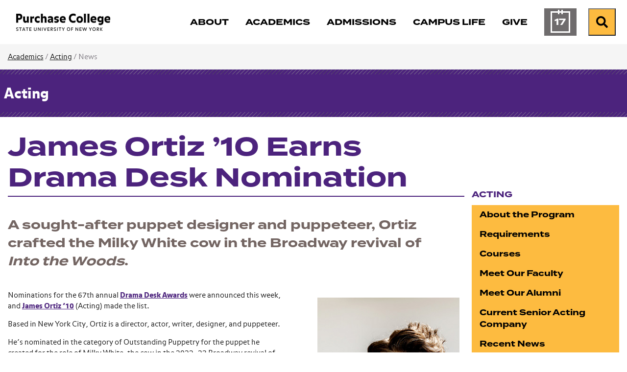

--- FILE ---
content_type: text/html; charset=utf-8
request_url: https://www.purchase.edu/live/news/7245-james-ortiz-10-earns-drama-desk-nomination
body_size: 8440
content:
<!DOCTYPE html>
<html lang="en" prefix="og: http://ogp.me/ns#">
  <head>
	<meta charset="utf-8"/>
	<meta name="viewport" content="width=device-width, initial-scale=1"/>
	<meta name="generator" content="LiveWhale"/>
	<meta property="og:title" content="James Ortiz ’10 Earns Drama Desk Nomination"/>
	<meta property="og:type" content="website"/>
	<meta property="og:url" content="https://www.purchase.edu/live/news/7245-james-ortiz-10-earns-drama-desk-nomination"/>
	<meta name="pagename" content="James Ortiz ’10 Earns Drama Desk Nomination"/>
	<meta property="og:description" content=" A sought-after puppet designer and puppeteer, Ortiz crafted the Milky White cow in the Broadway revival of Into the Woods. "/>
	<meta name="description" content=" A sought-after puppet designer and puppeteer, Ortiz crafted the Milky White cow in the Broadway revival of Into the Woods. "/>
	<meta property="og:image" content="https://www.purchase.edu/live/image/gid/198/width/1260/height/630/crop/1/23213_James_Ortiz.JPG"/>
	<meta property="og:image:secure_url" content="https://www.purchase.edu/live/image/gid/198/width/1260/height/630/crop/1/23213_James_Ortiz.JPG"/>
	<meta property="og:image:width" content="1260"/>
	<meta property="og:image:height" content="630"/>
	<meta property="og:image:alt" content="James Ortiz '10"/>
	<meta name="twitter:card" content="summary_large_image"/>
	<meta name="twitter:title" content="James Ortiz ’10 Earns Drama Desk Nomination"/>
	<meta name="twitter:description" content=" A sought-after puppet designer and puppeteer, Ortiz crafted the Milky White cow in the Broadway revival of Into the Woods. "/>
	<meta name="twitter:image" content="https://www.purchase.edu/live/image/gid/198/width/1260/height/630/crop/1/23213_James_Ortiz.JPG"/>
	<meta name="keywords" content=""/>
	<meta http-equiv="X-UA-Compatible" content="IE=edge"/>
	<meta name="lw-template-updated" content="09/06/2016 01:08pm EDT"/>
	<title>James Ortiz ’10 Earns Drama Desk Nomination&#xA0;&#x2022;&#xA0;Acting&#xA0;&#x2022;&#xA0;Purchase College</title>
	<script>
	/*<![CDATA[*/
	var livewhale={"liveurl_dir":"\/live","host":"www.purchase.edu","page":"\/_ingredients\/templates\/details\/news.php","request":"\/live\/news\/7245-james-ortiz-10-earns-drama-desk-nomination","ajax_timeout":30,"client_name":"Purchase College","cookie_host":".purchase.edu","cookie_prefix":"lw_bc0a268c_","date_format_us":"m\/d\/Y","date_format_euro":"d-m-Y","time_format_us":"g:ia","time_format_euro":"H:i","timezone_format":"us","has_ssl":"true","has_webp":true,"is_details_template":1,"details_id":"7245","details_type":"news","has_gallery_inline":1,"group_id":"49","group_title":"Acting","group_title_real":"Acting","group_fullname":"Program: Acting","group_fullname_real":"Program: Acting","group_twitter_name":"","group_facebook_name":"","group_instagram_name":"","group_directory":"\/academics\/acting\/","qa_revision":1737039897,"theme":"core"};
	/*]]>*/
	</script><link rel="stylesheet" type="text/css" href="/live/resource/css/%5Clivewhale%5Ctheme%5Ccore%5Cstyles%5Ccommon.css/%5C_i%5Cthemes%5Cglobal%5Cstyles%5Cwidgets.css/%5Clivewhale%5Ctheme%5Ccore%5Cstyles%5Cfrontend.rev.1768504595.css" />
<link rel="stylesheet" type="text/css" href="/live/resource/css/%5Clivewhale%5Cstyles%5Clwui%5Clw-overlay.css/%5Clivewhale%5Cstyles%5Clwui%5Clw-notify.rev.1768504595.css" />
<link rel="stylesheet" type="text/css" href="/live/resource/css/%5C_i%5Cthemes%5Cglobal%5Cstyles%5C0-data-tables.css/%5C_i%5Cthemes%5Cglobal%5Cstyles%5Cstyle.css/%5C_i%5Cthemes%5Cglobal%5Cstyles%5Cz-2024-global-styles.rev.1768504595.css" />
<link rel="stylesheet" type="text/css" href="/live/resource/css/_i/themes/global/galleries/default/default.rev.1768504595.css" />
<link rel="shortcut icon" type="image/x-icon" href="/_fav/icon.php?hex=4C237D" />
<script defer src="https://use.fontawesome.com/releases/v5.11.2/js/all.js"></script>

  	<link rel="canonical" href="https://www.purchase.edu/live/news/7245-james-ortiz-10-earns-drama-desk-nomination"/>
	<!--[if lt IE 9]><script src="/live/resource/js/livewhale/thirdparty/html5shiv.rev.1472670217.js"></script><![endif]-->
</head>
  <body class="details-page details_news details column-1_hidden column-2_hidden sub-content_hidden details_widget_hidden body_ingredients group_acting group_name_program_acting program-color-0a54b3 academics-accent-color">
    <div class="editable optional lw_hidden" id="details_widget">
    </div>
    <div id="top-of-page" class="sitewide-header">

  <div class="sitewide-header-bar header-fixed">
    <div class="container">
      <div class="header-left">
        <a class="purchase-college" href="/">
          <div class="wordmark">
<img src="/live/resource/image/_i/themes/2024/images/logo/logotype.rev.1727799868.png" alt="Purchase College" class="logo" width="193" height="36" loading="lazy"/>
          </div>
          <div class="bubble-P">
            <svg style="width:62px; height: 62px;" version="1.1" id="purchase-college-bubble-p"  aria-label="Purchase College Bubble P" xmlns="http://www.w3.org/2000/svg" xmlns:xlink="http://www.w3.org/1999/xlink" x="0px" y="0px"
   viewBox="0 0 61.9 62.2" xml:space="preserve">
   
   
   
   
<path fill="#4C237D" d="M44.2208 0C55.8111 0 61.3363 5.67 61.3363 16.1421V22.6511C61.3363 33.1232 55.8111 38.7932 44.2208 38.7932H26.4303C19.1019 38.7932 15.1388 42.2839 15.1388 48.1178C15.1388 53.3153 18.7451 55.996 23.47 57.9824C24.7139 58.5032 25.2442 59.2939 25.0707 60.1617C24.8392 61.3189 23.9521 61.9553 22.0333 61.5117C10.3658 58.8117 0 49.4292 0 31.4453V9.95142C0 3.14357 2.68063 0 10.2211 0H44.2208Z"/>

</svg>


          </div>
        </a>
        <div class="header-breadcrumb breadcrumb">
          <nav aria-label="breadcrumb">        <ol class="breadcrumb">          <li class="breadcrumb-item"><a href="/">Purchase College</a></li>                  </ol>      </nav>
        </div>
      </div>
      <div class="header-right">
        <nav class="main-nav navbar navbar-expand-lg" label="purchase-college-main-navigation"
          aria-label="Main Navigation">
          <div class="header-main-nav">
            <ul class="navbar-nav">
  <li class="nav-about">
    <a href="/about/" class="focus-ring">
      <span class="title">About</span>
    </a>
  </li>
  <li class="nav-academics">
    <a href="/academics/" class="focus-ring">
      <span class="title">Academics</span>
    </a>
  </li>
  <li class="nav-admissions">
    <a href="/admissions/" class="focus-ring">
      <span class="title">Admissions</span>
    </a>
  </li>
  <li class="nav-campus-life">
    <a href="/campus-life/" class="focus-ring">
      <span class="title">Campus Life</span>
    </a>
  </li>
 <!-- Temporary comment out for Give campaign <li class="nav-athletics">
    <a href="/campus-life/athletics/" class="focus-ring">
      <span class="title">Athletics</span>
    </a>
  </li> -->
    <li class="nav-give">
    <a href="/give-to-purchase/" class="focus-ring">
      <span class="title">Give</span>
    </a>
  </li>

  <li class="nav-calendar">
    <a href="/calendar/" class="focus-ring">
      <span class="title">Calendar</span>
    </a>
  </li>
</ul>
          </div>
        </nav>
        <div class="menu-buttons">
          <a href="/calendar/" class="calendar-button">

            <span class="calendar-day" aria-hidden="true">
              <span class="calendar-month">
                Jan
              </span>
              17
            </span>
            <span class="sr-only">Calendar of Events</span>
          </a>
          <form action="/search" class="site-search" method="get" autocomplete="off">
   <div class="input-group">
     <label class="lw_sr_only" for="site-search">Search</label>
     <input type="text" class="purchase-search site-quickaccess form-control" name="q" placeholder="Search Purchase.edu" id="site-search" value="" data-qa-max-results="20" data-qa-results-div-id="purchase-results" />
     <div id="purchase-results" class="purchase-results"></div>
     <button class="input-group-text" id="search-button">
       <span class="fa fa-search"></span><div class="sr-only">Search Purchase.edu</div>
     </button>
   
   </div>
   
 </form>

          <button class="search-button open-search">
            <span class="fa fa-search fa-w-19"></span><span class="sr-only">Search</span>
          </button>
          <button class="menu-button" type="button" data-toggle="collapse"
            data-target="#purchase-college-mobile-navigation" aria-controls="purchase-college-mobile-navigation"
            aria-expanded="false" aria-label="Search and Toggle navigation">
            <span class="fa fa-search"></span><span class="sr-only">Search</span>
            <span class="navbar-toggler-icon"></span>
          </button>

        </div>

      </div>



    </div>
  </div>

</div>
<div class="mobile-nav collapse" id="purchase-college-mobile-navigation" label="purchase-college-mobile-navigation">
  <nav>
    <form action="/search" class="site-search" method="get" autocomplete="off">
      <div class="input-group">
        <input type="text" class="purchase-search site-quickaccess form-control" name="q"
          placeholder="Search Purchase.edu" id="site-search" value="" data-qa-max-results="20"
          data-qa-results-div-id="purchase-results-mobile" />
        <button class="input-group-text" id="search-button">
          <span class="fa fa-search"></span>
          <div class="sr-only">Search Purchase.edu</div>
        </button>

      </div>
    </form>
    <div id="purchase-results-mobile" class="purchase-results"></div>
    <ul class="navbar-nav">
  <li class="nav-about">
    <a href="/about/" class="focus-ring">
      <span class="title">About</span>
    </a>
  </li>
  <li class="nav-academics">
    <a href="/academics/" class="focus-ring">
      <span class="title">Academics</span>
    </a>
  </li>
  <li class="nav-admissions">
    <a href="/admissions/" class="focus-ring">
      <span class="title">Admissions</span>
    </a>
  </li>
  <li class="nav-campus-life">
    <a href="/campus-life/" class="focus-ring">
      <span class="title">Campus Life</span>
    </a>
  </li>
 <!-- Temporary comment out for Give campaign <li class="nav-athletics">
    <a href="/campus-life/athletics/" class="focus-ring">
      <span class="title">Athletics</span>
    </a>
  </li> -->
    <li class="nav-give">
    <a href="/give-to-purchase/" class="focus-ring">
      <span class="title">Give</span>
    </a>
  </li>

  <li class="nav-calendar">
    <a href="/calendar/" class="focus-ring">
      <span class="title">Calendar</span>
    </a>
  </li>
</ul>
  </nav>
</div>
    <nav class="page-breadcrumb" aria-label="Breadcrumb">
  <div class="container">
    <div class="row">
      <div class="col-sm-12">        
        
        

              	    
                    <span class="not-current"><a href="/academics/">Academics</a>&#xA0;/</span>
                    
                    
                    
                    
                    
                    
                    
                    
                      

        
        
                    <span class="not-current"><a href="/academics/acting/" class="lw_group_link">Acting</a> /</span>
        
        
        
        
        
        <span class="not-current">News</span>
        
        
        
      </div>
    </div>
  </div>
</nav>

    <div class="details-header">
      <div class="container">
        <div class="row">
          <div class="col-sm-12">
            <div class="title"><a href="/academics/acting/" class="lw_group_link">Acting</a></div>
          </div>
        </div>
      </div>
    </div>
    <div class="container site-main-content" role="main">
      <div class="row">
        <div class="col-sm-8 col-md-9">
          <h1 class="page-title">
            James Ortiz ’10 Earns Drama Desk Nomination
          </h1>
        </div>
      </div>
      <div class="row">
        <div class="col-sm-8 col-md-9">
          <div class="row">
            <div id="intro" class="intro col-sm-12 editable optional">
            
              <!--<time class="story-date" pubdate datetime='2023-04-28 04:00:00'></time> -->
              <div class="standard-intro"><p>
  A sought-after puppet designer and puppeteer, Ortiz crafted the Milky White cow in the Broadway revival of <em>Into the Woods</em>.
</p></div>
            </div>
            <div class="col-sm-8">
              <div id="main" class="main-content editable"><p>
  Nominations for the 67th annual <a href="https://www.newyorktheatreguide.com/theatre-news/news/2023-drama-desk-awards-announced" target="_blank" rel="noopener">Drama Desk Awards</a> were announced this week, and <strong><a href="/live/profiles/1792-james-ortiz-10">James Ortiz ’10</a></strong> (Acting) made the list.
</p>
<p>
  Based in New York City, Ortiz is a director, actor, writer, designer, and puppeteer.&#160;
</p>
<p>
  He’s nominated in the category of Outstanding Puppetry for the puppet he created for the role of Milky White, the cow in the 2022–23 Broadway revival of <em>Into the Woods.</em> He shares the nomination with Kennedy Kanagawa, the actor who brought Milky White to life on stage.
</p>
<p>
  In 2022, he won the 2022 Drama Desk Award for Outstanding Puppet Design for the dinosaurs he created for Thornton Wilder’s <em><a href="https://www.lct.org/shows/skin-our-teeth/" target="_blank" rel="noopener">The Skin of Our Teeth</a></em> at the Lincoln Center Theater, his Broadway debut.
</p>
<p>
  <a href="/live/image/gid/34/width/1000/22520_2010_JamesOrtiz_MilkyWhite_JoanMarcus.png" class="lw_preview_image"><picture class="lw_image lw_image22520  lw_align_left lw_block lw_column_width_full">
	<source media="(max-width: 500px)" type="image/webp" srcset="/live/image/scale/2x/gid/34/width/500/height/282/22520_2010_JamesOrtiz_MilkyWhite_JoanMarcus.rev.1666290159.webp 2x, /live/image/scale/3x/gid/34/width/500/height/282/22520_2010_JamesOrtiz_MilkyWhite_JoanMarcus.rev.1666290159.webp 3x" data-origin="responsive"/>
	<source media="(max-width: 500px)" type="image/png" srcset="/live/image/scale/2x/gid/34/width/500/height/282/22520_2010_JamesOrtiz_MilkyWhite_JoanMarcus.rev.1666290159.png 2x, /live/image/scale/3x/gid/34/width/500/height/282/22520_2010_JamesOrtiz_MilkyWhite_JoanMarcus.rev.1666290159.png 3x" data-origin="responsive"/>
	<source media="(max-width: 800px)" type="image/webp" srcset="/live/image/scale/2x/gid/34/width/800/height/450/22520_2010_JamesOrtiz_MilkyWhite_JoanMarcus.rev.1666290159.webp 2x" data-origin="responsive"/>
	<source media="(max-width: 800px)" type="image/png" srcset="/live/image/scale/2x/gid/34/width/800/height/450/22520_2010_JamesOrtiz_MilkyWhite_JoanMarcus.rev.1666290159.png 2x" data-origin="responsive"/>
	<source media="(min-width: 801px)" type="image/webp" srcset="/live/image/gid/34/width/1000/height/563/22520_2010_JamesOrtiz_MilkyWhite_JoanMarcus.rev.1666290159.webp 1x" data-origin="responsive"/>
	<source media="(min-width: 801px)" type="image/png" srcset="/live/image/gid/34/width/1000/height/563/22520_2010_JamesOrtiz_MilkyWhite_JoanMarcus.rev.1666290159.png 1x" data-origin="responsive"/>
	<img width="1000" height="563" alt="Milky White puppet designed by James Ortiz '10 for the 2022 revival of Into the Woods (with actors Kennedy Kanagawa and Cole Thompson / p..." data-alt="" data-caption="Milky White puppet designed by James Ortiz &#x2019;10 for the 2022 revival of &lt;em&gt;Into the Woods&lt;/em&gt; (with actors Kennedy Kanagawa and Cole Thompson / photo: Joan Marcus)" src="/live/image/gid/34/width/1000/height/563/22520_2010_JamesOrtiz_MilkyWhite_JoanMarcus.rev.1666290159.png" title="James Ortiz '10 Milky White 001" data-max-w="1600" data-max-h="900" data-optimized="true"/>
</picture>
<span class="lw_image_caption lw_column_width_full lw_block lw_align_left" style="width: 1000px">Milky White puppet designed by James Ortiz ’10 for the 2022 revival of <em>Into the Woods</em> (with actors Kennedy Kanagawa and Cole Thompson / photo: Joan Marcus)</span></a>
</p>
<hr />
<p>
  Also nominated are <strong>Associate Professor of Theatre Design/Technology <a href="/live/profiles/345-anita-yavich">Anita Yavich</a></strong> for Outstanding Costume Design of a Musical and&#160;
</p>
<p class="title1">
  <strong><a href="/live/profiles/317-david-grill">Associate Professor of Theatre Design/Technology David Grill</a> ’86</strong> for Outstanding Lighting Design of a Musical.
</p>
<p class="title1">
  Read more about Yavich and Grill.
</p>  </div>
            </div>
            <aside id="sidebar" class="col-sm-4 sidebar-content editable optional">			<div class="lw_gallery">											<h3 class="lw_sr_only">Open gallery</h3>				<div class="lw_gallery_thumb">					<picture class="lw_image">	<img src="/live/image/gid/198/width/300/23213_James_Ortiz.rev.1675712645.JPG" width="300" height="" alt="   James Ortiz '10 " loading="lazy" data-optimized="true"/></picture>	 				</div><div class="lw_image_caption"><p>  James Ortiz ’10</p></div>				<div class="lw_gallery_modal" role="dialog" aria-modal="true" aria-hidden="true" style="display: none">				    <section class="lw_gallery_modal_inner" aria-roledescription="carousel">			        			        			        <button class="lw_gallery_arrow prev" title="Previous image" aria-label="Previous image" aria-controls="carousel-">Prev &#xBB;</button>			        <div id="carousel-" class="lw_gallery_slides" aria-live="polite">			        	<div class="lw_gallery_slide" role="group" aria-roledescription="slide">  <div class="lw_gallery_slide_image">    &lt;picture class=&quot;lw_image&quot;&gt;	&lt;source media=&quot;(max-width: 500px)&quot; type=&quot;image/webp&quot; srcset=&quot;/live/image/scale/2x/gid/198/width/500/23213_James_Ortiz.rev.1675712645.webp 2x, /live/image/scale/3x/gid/198/width/500/23213_James_Ortiz.rev.1675712645.webp 3x&quot; data-origin=&quot;responsive&quot;/&gt;	&lt;source media=&quot;(max-width: 500px)&quot; type=&quot;image/jpeg&quot; srcset=&quot;/live/image/scale/2x/gid/198/width/500/23213_James_Ortiz.rev.1675712645.JPG 2x, /live/image/scale/3x/gid/198/width/500/23213_James_Ortiz.rev.1675712645.JPG 3x&quot; data-origin=&quot;responsive&quot;/&gt;	&lt;source media=&quot;(min-width: 501px)&quot; type=&quot;image/webp&quot; srcset=&quot;/live/image/scale/2x/gid/198/width/520/23213_James_Ortiz.rev.1675712645.webp 2x, /live/image/scale/3x/gid/198/width/520/23213_James_Ortiz.rev.1675712645.webp 3x&quot; data-origin=&quot;responsive&quot;/&gt;	&lt;source media=&quot;(min-width: 501px)&quot; type=&quot;image/jpeg&quot; srcset=&quot;/live/image/scale/2x/gid/198/width/520/23213_James_Ortiz.rev.1675712645.JPG 2x, /live/image/scale/3x/gid/198/width/520/23213_James_Ortiz.rev.1675712645.JPG 3x&quot; data-origin=&quot;responsive&quot;/&gt;	&lt;img src=&quot;/live/image/gid/198/width/520/23213_James_Ortiz.rev.1675712645.JPG&quot; width=&quot;520&quot; height=&quot;662&quot; alt=&quot;   James Ortiz &#039;10 &quot; srcset=&quot;/live/image/scale/2x/gid/198/width/520/23213_James_Ortiz.rev.1675712645.JPG 2x, /live/image/scale/3x/gid/198/width/520/23213_James_Ortiz.rev.1675712645.JPG 3x&quot; data-max-w=&quot;1920&quot; data-max-h=&quot;2443&quot; loading=&quot;lazy&quot; data-optimized=&quot;true&quot;/&gt;&lt;/picture&gt;  </div>  <div class="lw_gallery_slide_caption">        <div>      <p>  James Ortiz ’10</p>    </div>   </div></div>			        </div>			        <button class="lw_gallery_arrow next" title="Next image" aria-label="Next image" aria-controls="carousel-">Next &#xBB;</button>			    		<button class="lw_gallery_close" title="Close gallery" aria-label="Close gallery"></button>				    </section>				    				    <div class="lw_gallery_loader" title="Loading gallery" aria-label="Loading gallery">				        <div class="lw_gallery_loader_line" aria-hidden="true" role="presentation"></div>				        <div class="lw_gallery_loader_line" aria-hidden="true" role="presentation"></div>				        <div class="lw_gallery_loader_line" aria-hidden="true" role="presentation"></div>				        <div class="lw_gallery_loader_line" aria-hidden="true" role="presentation"></div>				    </div>				</div>			</div>  
              
							 
              
              <div class="details-field save-and-share">
                <h4>
                  Save &amp; Share
                </h4>
<div id="lw_widget_fa9b49db" class="lw_widget lw_widget_type_saveandshare lw_widget_saveandshare">
  <ul class="lw_widget_results lw_widget_results_saveandshare">
    <li class="lw_item_1 twitter">
      <span class="lw_saveandshare_type">
        <a href="http://twitter.com/home?status=https%3A%2F%2Fwww.purchase.edu%2Flive%2Fnews%2F7245" target="_blank">
          <span class="lw-icon-twitter icon-2x"></span>
        </a>
      </span>
    </li>
    <li class="lw_item_2 facebook">
      <span class="lw_saveandshare_type">
        <a href="http://www.facebook.com/sharer.php?u=https%3A%2F%2Fwww.purchase.edu%2Flive%2Fnews%2F7245" target="_blank">
          <span class="lw-icon-facebook icon-2x"></span>
        </a>
      </span>
    </li>
    <li class="lw_item_3 email">
      <span class="lw_saveandshare_type">
        <a href="#" class="lw_saveandshare_email">
          <span class="lw-icon-envelope icon-2x"></span>
        </a>
      </span>
    </li>
    <li class="lw_item_4 permalink">
      <span class="lw_saveandshare_type">
        <a href="#" class="lw_saveandshare_permalink" aria-label="Copy Link">
          <span class="lw-icon-link lw-icon-2x"></span>
          <span class="lw_sr_only">Copy Link</span>
        </a>
      </span>
    </li>
  </ul>
</div>

              </div>
              
            </aside>
          </div>
          <div class="row">
            <div id="column-1" class="lw_hidden col-sm-6 editable optional"></div>
            <div id="column-2" class="lw_hidden col-sm-6 editable optional"></div>
            <div id="sub-content" class="lw_hidden col-sm-12 sub-content editable optional"></div>
          </div>
        </div>
        <div class="col-sm-4 col-md-3">
          <nav class="side-nav align-top" aria-label="Side Navigation">
		      			<h3><a href="/academics/acting/" class="lw_group_link">Acting</a></h3>
								
<div id="lw_widget_3b153d50" class="lw_widget lw_widget_type_navigation lw_widget_navigation">
  <ul class="lw_widget_results lw_widget_results_navigation">
    <li class="lw_item_2 lw_files_php lw_item_38aea7a7 lw_is_parent">
      <a href="/academics/acting/about-the-program/">About the Program</a>
    </li>
    <li class="lw_item_4 lw_files_php lw_item_5b84832d lw_is_parent">
      <a href="/academics/acting/requirements/">Requirements</a>
    </li>
    <li class="lw_item_7 lw_files_php lw_item_e9e0d759">
      <a href="/academics/acting/courses/">Courses</a>
    </li>
    <li class="lw_item_8 lw_files_php lw_item_0a47443d">
      <a href="/academics/acting/meet-our-faculty/">Meet Our Faculty</a>
    </li>
    <li class="lw_item_9 lw_files_php lw_item_bc6b8a8e">
      <a href="/academics/acting/meet-our-alumni/">Meet Our Alumni</a>
    </li>
    <li class="lw_item_10 lw_files_php lw_item_14af335f lw_is_parent">
      <a href="/academics/acting/current-senior-acting-company/">Current Senior Acting Company</a>
    </li>
    <li class="lw_item_20 lw_files_php lw_item_81e387b7">
      <a href="/academics/acting/recent-news/">Recent News</a>
    </li>
    <li class="lw_item_21 lw_files_php lw_item_2695f532">
      <a href="/academics/acting/acting-network/">Acting Network</a>
    </li>
    <li class="lw_item_22 lw_separator">
      <span class="lw_separator_title">CONSERVATORY OF THEATRE ARTS</span>
    </li>
    <li class="lw_item_23 lw_files_php lw_item_1bc20d7f">
      <a href="/academics/theatre-arts/performances/">Performances - Mainstage Productions / Events</a>
    </li>
    <li class="lw_item_24 lw_files_php lw_item_8f6cbd73">
      <a href="/academics/theatre-arts/facilities/">Facilities</a>
    </li>
    <li class="lw_item_25 lw_files_php lw_item_f1c80d22">
      <a href="/academics/theatre-arts/alumni/">Alumni</a>
    </li>
    <li class="lw_item_26 lw_separator">
      <span class="lw_separator_title">ADMISSIONS</span>
    </li>
    <li class="lw_item_27 lw_files_php lw_item_c539813b">
      <a href="/admissions/apply-to-purchase/">Apply Now</a>
    </li>
    <li class="lw_item_28 lw_files_php lw_item_2f126668">
      <a href="/admissions/visit/">Visit</a>
    </li>
    <li class="lw_item_29 lw_item_d004522c">
      <a href="https://admission.purchase.edu/register/inquiryform" class="lw_external_url" target="_blank">Request Information</a>
    </li>
    <li class="lw_item_30 lw_files_php lw_item_e43a00db">
      <a href="/admissions/apply-to-purchase/acting/">Audition Details</a>
    </li>
  </ul>
</div>

              </nav>
        </div>
      </div>
    </div>
    <!-- The Weglot translator widget was added on 01-29-25 - slg
		Removed on 10-21-25 - slg

     

	-->






<div id="sitewide-footer" class="sitewide-footer">
    <div class="container">
      <div class="row">
        <div class="col-lg-3 order-2 order-lg-1">
        
       <div class="brand"> 
       <div class="site-footer-logo">
          <a href="/" class="focus-ring">
          <div class="bubble-p" href="/"></div>
          <div class="wordmark" href="/">
            <span class="sr-only">
              Purchase College State University of New York
            </span>
          </div>
          </a>
        </div>
      
        <div class="site-footer-social">
          <ul>
            <li><a href="https://www.facebook.com/SUNYPurchaseCollege"><span class="lw_sr_only">Facebook</span><i class="fa-brands fa-facebook"></i></a></li>
            <li><a href="https://www.instagram.com/purchasecollege/"><span class="lw_sr_only">Instagram</span><i class="fa-brands fa-instagram"></i></a></li>
            <li><a href="https://twitter.com/SUNY_Purchase"><span class="lw_sr_only">X (Twitter)</span><i class="fa-brands fa-x-twitter"></i></a></li>
            <li><a href="https://www.linkedin.com/school/purchase-college-suny/"><span class="lw_sr_only">LinkedIn</span><i class="fa-brands fa-linkedin"></i></a></li>
            <li><a href="https://www.youtube.com/user/PurchaseCollege"><span class="lw_sr_only">YouTube</span><i class="fa-brands fa-youtube"></i></a></li>
          </ul>
        </div>
      
        <div class="site-footer-contact">
          <div>735 Anderson Hill Road</div>
          <div>Purchase, NY 10577, USA</div>
        </div>

        <!-- Removed on 01-29-25 as per CCS because using Weglot translator now. - slg -->
        <!-- Added back on 10-21-25 as per CCS because no longer using Weglot translater - slg -->
        <div class="language-translator">
            



<div role="region" aria-label="Google Language Translator" id="google_translate_element"></div>

<script>
/*<![CDATA[*/
function googleTranslateElementInit() {
  new google.translate.TranslateElement({pageLanguage: 'en'}, 'google_translate_element');
}
/*]]>*/
</script>

<script src="//translate.google.com/translate_a/element.js?cb=googleTranslateElementInit"></script>
        </div>

      </div>
      
      </div>
        <div class="col-lg-9 footer-links order-1 order-lg-2">
          <div class="row">
            <div class="col-md-6 col-lg-6 col-xl-4 mb-md-4 footer-links-info">
              <h4 class="site-footer-nav-title font-eyebrow">Information for:</h4>
              
<div id="lw_widget_9db09b1f" class="lw_widget lw_widget_type_navigation lw_widget_navigation site-footer-nav">
  <ul class="lw_widget_results lw_widget_results_navigation">
    <li class="lw_item_1 lw_files_php lw_item_5df95630">
      <a href="/current-students/">Current Students</a>
    </li>
    <li class="lw_item_2 lw_files_php lw_item_27265e80">
      <a href="/faculty-and-staff/">Faculty and Staff</a>
    </li>
    <li class="lw_item_3 lw_files_php lw_item_f5e6fb75">
      <a href="/parents/">Parents and Families</a>
    </li>
    <li class="lw_item_4 lw_files_php lw_item_79b24c86">
      <a href="/alumni/">Alumni</a>
    </li>
    <li class="lw_item_5 lw_files_php lw_item_1308ae96">
      <a href="/offices/registrar/older-adult-auditing-program/">Older Adult Auditors</a>
    </li>
    <li class="lw_item_6 lw_files_php lw_item_cb61de05">
      <a href="/offices/registrar/registration-guide/visiting-students/">Visiting Students</a>
    </li>
  </ul>
</div>

            </div>
            <div class="col-md-6 col-lg-6 col-xl-4 mb-md-4 footer-links-assistance">
              <h4 class="site-footer-nav-title font-eyebrow">Need Assistance?</h4>
              
<div id="lw_widget_c5114a24" class="lw_widget lw_widget_type_navigation lw_widget_navigation site-footer-nav">
  <ul class="lw_widget_results lw_widget_results_navigation">
    <li class="lw_item_1 lw_files_php lw_item_94410048">
      <a href="/about/contact-us/">Contact Us</a>
    </li>
    <li class="lw_item_2 lw_files_php lw_item_d8a8638a">
      <a href="/accessibility/">Accessibility</a>
    </li>
    <li class="lw_item_3 lw_files_php lw_item_0f9d3b70">
      <a href="/about/our-campus/interactive-map/">Campus Map</a>
    </li>
    <li class="lw_item_4 lw_item_3c9dab9b">
      <a href="https://apps.purchase.edu/CampusDirectory" class="lw_external_url" target="_blank">Campus Directory</a>
    </li>
    <li class="lw_item_5 lw_files_php lw_item_aaf3bfb1">
      <a href="/offices-and-services/">Offices and Services</a>
    </li>
    <li class="lw_item_6 lw_files_php lw_item_86356355">
      <a href="/offices/nysup/">NYS University Police</a>
    </li>
  </ul>
</div>

            </div>
            <div class="col-md-12 col-lg-12 col-xl-4 mb-md-4 footer-links-resources">
              <h4 class="site-footer-nav-title font-eyebrow">Other Resources:</h4>
              
<div id="lw_widget_e240b553" class="lw_widget lw_widget_type_navigation lw_widget_navigation site-footer-nav lw_widget_columns">
  <div style="display:none;"></div>
  <div class="lw_widget_column_wrapper">
    <div class="lw_widget_column lw_widget_column_1">
      <ul class="lw_widget_results">
        <li class="lw_item_1 lw_item_aba68957">
          <a href="https://outlook.office.com/mail" class="lw_external_url" target="_blank">Email Login</a>
        </li>
        <li class="lw_item_2 lw_files_php lw_item_f0244b8b">
          <a href="/livewhale/?login&amp;referer=1">Editor Login</a>
        </li>
        <li class="lw_item_3 lw_files_php lw_item_edaa335a">
          <a href="/right-to-know/">Your Right to Know</a>
        </li>
        <li class="lw_item_4 lw_item_90abc298">
          <a href="/live/blurbs/872-website-accessibility-and-privacy">Information Privacy</a>
        </li>
        <li class="lw_item_5 lw_files_php lw_item_766a6892">
          <a href="/offices/hr/">Employment</a>
        </li>
        <li class="lw_item_6 lw_files_php lw_item_2f126668">
          <a href="/admissions/visit/">Visit</a>
        </li>
      </ul>
    </div>
    <div class="lw_widget_column lw_widget_column_2">
      <ul class="lw_widget_results">
        <li class="lw_item_7 lw_files_php lw_item_567c3f9a">
          <a href="/give-to-purchase/">Foundation and Support</a>
        </li>
        <li class="lw_item_8 lw_files_php lw_item_f475fa37">
          <a href="/library/">Library</a>
        </li>
        <li class="lw_item_11 lw_files_php lw_item_a1fa101c">
          <a href="/news/">News</a>
        </li>
        <li class="lw_item_12 lw_files_php lw_item_5c067446">
          <a href="/academics/youth-and-precollege-programs/">Youth and Precollege</a>
        </li>
        <li class="lw_item_13 lw_files_php lw_item_dc5caaef">
          <a href="/academics/continuing-education/">Adult Noncredit Programs</a>
        </li>
      </ul>
    </div>
  </div>
</div>

            </div>
          </div>
        </div>
      </div>
    </div>

</div>
<!-- START FOOTER SCRIPTS -->
<script src="/live/resource/js/livewhale/thirdparty/frontend.min.rev.1768504595.js"></script>
<script src="/live/resource/js/%5Clivewhale%5Cscripts%5Clwui%5Cjquery.lw-overlay.js/%5Clivewhale%5Cscripts%5Clwui%5Cjquery.lw-notify.js/%5Clivewhale%5Cscripts%5Clwui%5Cjquery.lw-sas.js/%5Clivewhale%5Cscripts%5Ccommon.rev.1768504595.js"></script>
<script src="/live/resource/js/%5Clivewhale%5Ctheme%5Ccore%5Cscripts%5Cfrontend.js/%5Clivewhale%5Ctheme%5Ccore%5Cscripts%5Cquickaccess.rev.1768504595.js"></script>
<script src="/live/resource/js/%5C_i%5Cthemes%5Cglobal%5Cscripts%5C0-accordion.js/%5C_i%5Cthemes%5Cglobal%5Cscripts%5C0-bootstrap.js/%5C_i%5Cthemes%5Cglobal%5Cscripts%5C0-data-tables.js/%5C_i%5Cthemes%5Cglobal%5Cscripts%5C0-debounce.js/%5C_i%5Cthemes%5Cglobal%5Cscripts%5C0-detect-user-type.js/%5C_i%5Cthemes%5Cglobal%5Cscripts%5C0-showRelativeScroll.js/%5C_i%5Cthemes%5Cglobal%5Cscripts%5C0-showScroll.js/%5C_i%5Cthemes%5Cglobal%5Cscripts%5C1-2024-functions-sitewide.js/%5C_i%5Cthemes%5Cglobal%5Cscripts%5C1-jquery.dotdotdot.js/%5C_i%5Cthemes%5Cglobal%5Cscripts%5C1-js.cookie.js/%5C_i%5Cthemes%5Cglobal%5Cscripts%5C10-gallery-details.js/%5C_i%5Cthemes%5Cglobal%5Cscripts%5C2-isotope.js/%5C_i%5Cthemes%5Cglobal%5Cscripts%5C3-clipboard.js/%5C_i%5Cthemes%5Cglobal%5Cscripts%5C4-jquery.simpleWeather.js/%5C_i%5Cthemes%5Cglobal%5Cscripts%5C5-select-filter.js/%5C_i%5Cthemes%5Cglobal%5Cscripts%5C6-fullscreen-gallery.js/%5C_i%5Cthemes%5Cglobal%5Cscripts%5C7-site-quickacces.js/%5C_i%5Cthemes%5Cglobal%5Cscripts%5C8-functions.js/%5C_i%5Cthemes%5Cglobal%5Cscripts%5C99-lw-slideshow.js/%5C_i%5Cthemes%5Cglobal%5Cscripts%5Cadroll.rev.1768504595.js"></script>
<script src="/live/resource/js/_i/themes/global/galleries/default/default.rev.1768504595.js"></script>

<!-- END FOOTER SCRIPTS -->

<div class="lw_hidden">
	<script type="application/ld+json">
	{
		"@context": "http://schema.org/",
		"@type": "NewsArticle",
		"name": "James Ortiz ’10 Earns Drama Desk Nomination",
		"headline": "James Ortiz ’10 Earns Drama Desk Nomination",
		"author": "www.purchase.edu",
		"mainEntityOfPage": {
			"@type": "WebPage",
			"@id": "https://www.purchase.edu/live/news/7245-james-ortiz-10-earns-drama-desk-nomination"
		},
		"publisher": {
			"@type": "Organization",
			"name": "www.purchase.edu"
			,
			"logo": {
				"@type": "ImageObject",
				"url": "https://www.purchase.edu/live/image/gid/198/width/600/height/60/crop/1/src_region/0,0,1920,2443/23213_James_Ortiz.JPG",
				"width": 600,
				"height": 60
			}
		},
		"datePublished": "2023-04-28T04:00:00+00:00",
		"dateModified": "2023-04-28T04:00:00+00:00",
		"url": "https://www.purchase.edu/live/news/7245-james-ortiz-10-earns-drama-desk-nomination"
		,
		"image": {
			"@type": "ImageObject",
			"url": "https://www.purchase.edu/live/image/gid/198/width/600/height/600/crop/1/src_region/0,0,1920,2443/23213_James_Ortiz.JPG",
			"width": 471,
			"height": 471
		}
	}
	</script>
</div>



  <!-- Start Site Improve -->
<script>
  /*<![CDATA[*/
  (function () {
    var sz = document.createElement('script'); sz.type = 'text/javascript'; sz.async = true;
    sz.src = '//siteimproveanalytics.com/js/siteanalyze_2727.js';
    var s = document.getElementsByTagName('script')[0]; s.parentNode.insertBefore(sz, s);
  })();
  /*]]>*/
</script>
<!-- End Site Improve -->

  
	<!-- GOOGLE TAG MANAGER -->
	<noscript><iframe id="lw_gtm" src="//www.googletagmanager.com/ns.html?id=GTM-K8TKGR7" longdesc="Google Tag Manager"></iframe></noscript>
	<script>
	/*<![CDATA[*/
	(function(w,d,s,l,i){w[l]=w[l]||[];w[l].push({'gtm.start': new Date().getTime(),event:'gtm.js'});var f=d.getElementsByTagName(s)[0], j=d.createElement(s),dl=l!='dataLayer'?'&l='+l:'';j.async=true;j.src='//www.googletagmanager.com/gtm.js?id='+i+dl;f.parentNode.insertBefore(j,f);})(window,document,'script','dataLayer','GTM-K8TKGR7');
	/*]]>*/
	</script>
	<!-- END GOOGLE TAG MANAGER -->
	</body>
</html>

--- FILE ---
content_type: text/css; charset=utf-8
request_url: https://www.purchase.edu/live/resource/css/%5Clivewhale%5Ctheme%5Ccore%5Cstyles%5Ccommon.css/%5C_i%5Cthemes%5Cglobal%5Cstyles%5Cwidgets.css/%5Clivewhale%5Ctheme%5Ccore%5Cstyles%5Cfrontend.rev.1768504595.css
body_size: 15327
content:
/*      Request ID: f9b0ff8ee67f571fad53c6bc940c5e50_1768504595 (01/15/2026 2:16pm) (fc5BDsIwDETRq3AAxBypSpshseQ4KDaNuD0ViB3q7m/maYA9Dcw58XiuKttSoylUds6alIjKRmx9EB4vpR/dWrfbkX694O98ESuDWWjhX8FRtK9Jf8iUXBh+qpyduI9uQcsf4A0=)      */



/*      Resource ID: 071102cc8c6281e387b76c1f296 (common.less, compiled by lessc, minified by cleancss) (01/12/2026 12:34am) (A:9186, B:9186, C:9176, D:9176, F:9176, I:7479, K:7479)      */

.lw_clearfix:after,.lw_clearfix:before{content:" ";display:table}.lw_clearfix:after{clear:both}.lw_spinner{position:absolute;top:0;left:0;width:100%;height:100%;background:#fff url(/live/resource/image/spinner.gif) no-repeat center center;z-index:1000}.lw_clear{height:0;clear:both}.lw_paginate{position:relative;clear:left}.lw_paginate_placeholder{position:relative;display:none}.lw_hidden{display:none!important;visibility:hidden!important}.lw_element .lw_prompt a{font-weight:700;text-decoration:none}.lw_element .lw_prompt a:hover{text-decoration:underline}.lw_element h1{display:inline-block;font-size:3.2em;margin-top:30px;font-weight:200}.lw_element h1+.lw_cancel{position:relative;top:-.2em}.lw_element .lw_cancel{color:#707070;margin-left:5px}.lw_element .lw_cancel a{color:#d00}.lw_msg{padding:10px}.lw_msg_top .lw_msg_failure,.lw_msg_top .lw_msg_success,.lw_msg_top .lw_msg_warning{width:100%;font-weight:700;margin:0;padding:3px 8px;left:0}.lw_element .lw_msg_success{color:#3c763d;border:#d6e9c6;background-color:#dff0d8}.lw_element .lw_msg_warning{color:#8a6d3b;border:#faebcc;background-color:#fcf8e3}.lw_element .lw_msg_failure{color:#a94442;border:#ebccd1;background-color:#f2dede}.lw_image_preview{font-family:"Helvetica Neue",Helvetica,Arial,sans-serif;height:100px;width:100px;text-align:center;padding:0;border:none;-webkit-border-radius:5px;-webkit-background-clip:padding-box;-moz-border-radius:5px;-moz-background-clip:padding;border-radius:5px;background-clip:padding-box}.lw_image_preview .lw_overlay_contents{background-color:#000;-webkit-border-radius:5px;-webkit-background-clip:padding-box;-moz-border-radius:5px;-moz-background-clip:padding;border-radius:5px;background-clip:padding-box}.lw_image_preview .lw_image_preview_image img{position:absolute;z-index:1060;left:0;-webkit-transition:opacity .5s ease-in-out;-moz-transition:opacity .5s ease-in-out;-o-transition:opacity .5s ease-in-out;transition:opacity .5s ease-in-out}.lw_image_preview .lw_image_preview_image img.loading{position:static;zoom:1;-webkit-opacity:0;-moz-opacity:0;opacity:0}.lw_image_preview .lw_image_preview_image img.active{z-index:1061;opacity:1}.lw_image_preview.lw_overlay{border:none}.lw_image_preview .lw_overlay_header{height:0;padding:0;border:none}.lw_image_preview .lw_overlay_header button{position:absolute;top:12px;right:12px;z-index:1075;background:#fff;width:18px;height:18px;line-height:15px;padding:0 0 3px;border:0;text-align:center;-webkit-border-radius:9px;-webkit-background-clip:padding-box;-moz-border-radius:9px;-moz-background-clip:padding;border-radius:9px;background-clip:padding-box;zoom:1;-webkit-opacity:.6;-moz-opacity:.6;opacity:.6}.lw_image_preview .lw_overlay_footer{background-color:#fff;zoom:1;-webkit-opacity:0;-moz-opacity:0;opacity:0}.lw_image_preview .lw_overlay_footer>p{font-size:13px;text-align:center;margin:0;color:#333}.lw_image_preview .lw_overlay_contents:hover a.lw_scroll{zoom:1;-webkit-opacity:1;-moz-opacity:1;opacity:1}.lw_image_preview a.lw_scroll{display:block;position:absolute;top:0;bottom:0;margin:auto;width:40px;height:60px;z-index:1099;background-color:rgba(0,0,0,.3);cursor:pointer;zoom:1;-webkit-opacity:0;-moz-opacity:0;opacity:0;-webkit-transition:opacity .2s ease-in-out;-moz-transition:opacity .2s ease-in-out;-o-transition:opacity .2s ease-in-out;transition:opacity .2s ease-in-out}.lw_image_preview a.lw_scroll.lw_prev:after{left:-2px;border-right-color:rgba(255,255,255,.7)}.lw_image_preview a.lw_scroll.lw_next{right:0}.lw_image_preview a.lw_scroll.lw_next:after{left:14px;border-left-color:rgba(255,255,255,.7)}.lw_image_preview a.lw_scroll:after{content:" ";position:absolute;right:0;top:50%;height:0;width:0;pointer-events:none;border:solid transparent;border-width:12px;margin-top:-12px}.lw_image_preview .lw_overlay_body{padding:0;position:relative}.lw_image_preview .lw_spinner{zoom:1;-webkit-opacity:.5;-moz-opacity:.5;opacity:.5;background-color:#000;z-index:1065}.lw_widget_forms fieldset legend{display:none}.lw_widget_forms .lw_spinner{position:fixed;top:0;left:0;width:100%;height:100%;background-color:rgba(255,255,255,.35)}.lw_widget_forms .lw_uploader{position:relative}.lw_widget_forms .lw_uploader>.lw_uploader_progress{display:none}.lw_widget_forms .lw_uploader ul{padding:0;list-style-type:none}.lw_widget_forms .lw_uploader_progress{background-color:#fafafa;border:1px solid #ddd;position:relative;overflow:hidden;margin-top:10px}.lw_widget_forms .lw_uploader_filename{padding:3px 0 2px 3px;color:#666;white-space:nowrap}.lw_widget_forms .lw_uploader_complete{position:absolute;top:0;left:0;width:0;overflow:hidden}.lw_widget_forms .lw_uploader_complete.lw_complete .lw_uploader_complete_filename{color:#383;background-color:#efe}.lw_widget_forms .lw_uploader_complete.lw_failed .lw_uploader_complete_filename{color:#c22;background-color:#fee}.lw_widget_forms .lw_uploader_complete_filename{padding:3px 0 2px 3px;color:#469;background-color:#d0def1;white-space:nowrap}.lw_widget_forms .lw_uploader_message{font-weight:700}.lw_widget_forms .lw_uploader_message em{font-weight:400;font-style:normal}picture.lw_image{display:inline-block;line-height:0}.lw_image_caption.lw_align_left,img.lw_align_left,picture.lw_align_left{float:left;margin-right:.5em}.lw_image_caption.lw_align_right,img.lw_align_right,picture.lw_align_right{float:right;margin-left:.5em}.lw_image_caption.lw_align_center,img.lw_align_center,picture.lw_align_center{display:block;margin-left:auto;margin-right:auto}.lw_image_caption.lw_block,img.lw_block,picture.lw_block{display:block;float:none}.lw_image_caption.lw_column_width_full,img.lw_column_width_full,picture.lw_column_width_full{max-width:100%;height:auto}.lw_image_caption.lw_column_width_half,img.lw_column_width_half,picture.lw_column_width_half{max-width:50%;height:auto}.lw_image_caption>img,img>img,picture>img{max-width:100%;height:auto}picture.lw_align_center{text-align:center}picture.lw_align_center img{display:inline-block}.lw_image_caption{display:block}.lw_image_caption.lw_align_left{clear:left}.lw_image_caption.lw_align_right{clear:right}.lw_image_credit{float:right;font-style:italic;color:#999}#lw_page{width:100%;margin-top:40px;-webkit-transition:margin-top .25s ease-out;-moz-transition:margin-top .25s ease-out;-o-transition:margin-top .25s ease-out;transition:margin-top .25s ease-out}.session_monitor .lw_overlay_close{display:none}.lw_sr_only,.lw_sr_only_focusable{position:absolute;left:-10000px;top:auto;width:1px;height:1px;overflow:hidden;background:#fff;color:#000}.lw_sr_only_focusable:active,.lw_sr_only_focusable:focus{position:static;width:auto;height:auto;overflow:visible}.lw_skip_link{position:absolute;display:block;width:1px;height:1px;overflow:hidden;z-index:-999}.lw_skip_link:focus{position:static;width:auto;height:auto;overflow:auto;z-index:999;padding:5px;color:#00f;background-color:#ff9;border:1px solid #993;text-align:center}.lw_skip_link.absolute:focus{position:absolute;z-index:9999}.star+.lw_skip_link.absolute:focus{left:37px;top:11px}.lw_responsive_iframe_wrapper{position:relative;overflow:hidden;padding-top:100%}.lw_responsive_iframe_wrapper.four_three{padding-top:75%}.lw_responsive_iframe_wrapper.three_four{padding-top:133%}.lw_responsive_iframe_wrapper.sixteen_nine{padding-top:56.25%}.lw_responsive_iframe_wrapper.nine_sixteen{padding-top:178%}.lw_responsive_iframe_wrapper iframe{position:absolute;top:0;left:0;width:100%;height:100%;border:0}input[readonly]{pointer-events:none;opacity:50%}

/*      Resource ID: 8121a8c0abeb0c2f9f99e2aced6 (widgets.less, compiled by lessc, minified by cleancss) (01/13/2026 10:02am) (A:42525, B:42765, C:104321, D:106273, F:106273, I:96396, K:96396)      */

.lw_widget{margin:0 0 1em 0}.lw_widget .lw_item_thumb{float:left;margin-right:.5em}.lw_widget .lw_item_thumb img{float:left;margin-bottom:.5em}.lw_widget .lw_widget_column>ul,.lw_widget>.lw_events_day>ul,.lw_widget>noscript>ul,.lw_widget>ul{list-style-type:none;padding:0;margin:0}.lw_widget .lw_widget_column>ul>li,.lw_widget>.lw_events_day>ul>li,.lw_widget>noscript>ul>li,.lw_widget>ul>li{clear:left;margin:0 0 1em}.lw_widget_tags{float:left;margin-left:20px;clear:right}.lw_widget_tags ul li{float:left;clear:none;margin-right:.5em}.lw_widget_tags .lw_widget_tag{margin-bottom:1em}.lw_widget_tags hr{margin-top:15px;margin-bottom:15px}.related_links img{display:none}.lw_widget_column_wrapper{display:flex;flex-direction:row;flex-wrap:nowrap;vertical-align:top;margin-left:-15px;margin-right:-15px}.lw_widget_column{flex-grow:1;flex-basis:0;max-width:100%;padding-right:15px;padding-left:15px}@media (max-width:768px){.lw_widget_column_wrapper{flex-direction:column}}.lw_widget_tags.lw_widget_tag_selector{float:right;max-width:200px}.lw_widget_tags.lw_widget_tag_selector h3{margin-top:0}.lw_widget_tags.lw_widget_tag_selector .lw_widget_all_tags_selected,.lw_widget_tags.lw_widget_tag_selector .lw_widget_tag_selected{background-color:#ccc;border-color:#888;color:#222;margin:.2em .4em 1em 0;padding:4px;border-radius:6px;-webkit-border-radius:6px;-moz-border-radius:6px}.lw_widget_feeds table{width:auto}.lw_widget_saveandshare ul{list-style-type:none;margin:0;padding:0}.lw_widget_saveandshare ul li{display:inline-block;padding:0 4px 0 0;margin:0;height:26px;vertical-align:top}.lw_widget_saveandshare ul li img{border:0;margin:0;padding:2px 0 0 0}.lw_widget_saveandshare a{text-decoration:none;color:#ccc}.lw_widget_saveandshare a:hover{color:#900}.lw_widget_saveandshare .twitter a:hover{color:#55acee}.lw_widget_saveandshare .facebook a:hover{color:#3b5998}.lw_widget_saveandshare .googleplus a:hover{color:#dd4b39}.lw_widget_navigation .lw_subnav{margin-left:25px}.lw_widget_clean_markup,.lw_widget_slideshow_result,.lw_widget_slideshow_results{display:inline;margin:0;padding:0}.lw_widget_inactive_results{display:none}.lw_slideshow_interval,.lw_widget_slideshow_result,.lw_widget_slideshow_results{display:none}.lw_gallery.lw_widget_slideshow .lw_gallery_thumbnails{display:none}.lw_widget_facebook img{float:left;padding:5px}.lw_widget_facebook .lw_facebook_image_sm{max-width:300px}.lw_widget_twitter ul{margin:0;padding:0}.lw_twitter_image{float:left;max-width:300px}.lw_twitter_username{display:block}.lw_twitter_username img{float:left;position:relative;top:28px}.lw_twitter_username a{display:inline-block;text-decoration:none;font-weight:400;margin:0 1px 10px -47px}.lw_twitter_username a:hover{background-color:#000;color:#fff}.lw_twitter_tweet{display:block;padding:15px 15px 15px 40px;margin:0 0 20px 50px;background-image:url(/live/resource/image/livewhale/theme/core/images/twitter-bg.gif);background-position:top left;background-repeat:no-repeat;overflow-x:hidden}.lw_widget_files .lw_files_swf a{background:url(/live/resource/image/livewhale/images/files/swficon.gif) no-repeat 100% 50%;padding-right:20px}.lw_widget_files .lw_files_mp3 a{background:url(/live/resource/image/livewhale/images/files/mp3.gif) no-repeat 100% 50%;padding-right:20px}.lw_widget_files .lw_files_pdf a{background:url(/live/resource/image/livewhale/images/files/pdficon.gif) no-repeat 100% 50%;padding-right:18px!important}.lw_widget_files .lw_files_qt a{background:url(/live/resource/image/livewhale/images/files/quicktime.gif) no-repeat 100% 50%;padding-right:18px}.lw_widget_files .lw_files_wma a,.lw_widget_files .lw_files_wmv a{background:url(/live/resource/image/livewhale/images/files/wmedia.gif) no-repeat 100% 50%;padding-right:20px}.lw_widget_files .lw_files_doc a,.lw_widget_files .lw_files_docx a,.lw_widget_files .lw_files_rtf a,.lw_widget_files .lw_files_txt a{background:url(/live/resource/image/livewhale/images/files/docicon.gif) no-repeat 100% 50%;padding-right:20px}.lw_widget_files .lw_files_xls a{background:url(/live/resource/image/livewhale/images/files/xlsicon.gif) no-repeat 100% 50%;padding-right:20px}.lw_widget_files .lw_files_ppt a,.lw_widget_files .lw_files_pptx a{background:url(/live/resource/image/livewhale/images/files/ppticon.gif) no-repeat 100% 50%;padding-right:20px}.lw_widget_files .lw_files_gif a,.lw_widget_files .lw_files_jpg a,.lw_widget_files .lw_files_png a{background:url(/live/resource/image/livewhale/images/files/image.gif) no-repeat 100% 50%;padding-right:20px}.lw_widget_events li{padding-left:40px}.lw_widget_events .lw_events_date{background-color:#fff;border:1px solid #bbb;border-radius:0;display:block;float:left;font-size:6px;height:26px;margin-left:-40px;padding:0;position:relative;text-align:center;top:2px;width:30px}.lw_widget_events .lw_events_date .lw_events_month{background-color:#b00;border-bottom:1px solid #bbb;color:#fff;display:block;font-size:1.2em;height:11px;line-height:1.5em;margin:0 auto;padding:0;text-align:center;text-transform:uppercase;width:100%}.lw_widget_events .lw_events_date .lw_events_day{background:none repeat scroll 0 0 transparent;color:#000;display:block;font-size:1.9em;line-height:1.25em;margin:0 auto;padding:0;text-align:center;width:20px}.lw_widget_events .lw_events_time{display:block;font-size:.7em;line-height:1em;padding:2px 0}ul.multi_value{list-style-type:none}@font-face{font-family:'Glyphicons Halflings';src:url(/live/resource/css/_ingredients/themes/global/assets/iconfont/glyphicons-halflings-regular.rev.1669906806.eot);src:url(/live/resource/css/_ingredients/themes/global/assets/iconfont/glyphicons-halflings-regular.rev.1669906806.eot#iefix) format('embedded-opentype'),url(/live/resource/css/_ingredients/themes/global/assets/iconfont/glyphicons-halflings-regular.rev.1669906806.woff2) format('woff2'),url(/live/resource/css/_ingredients/themes/global/assets/iconfont/glyphicons-halflings-regular.rev.1669906806.woff) format('woff'),url(/live/resource/css/_ingredients/themes/global/assets/iconfont/glyphicons-halflings-regular.rev.1669906806.ttf) format('truetype'),url(/_ingredients/themes/global/assets/iconfont/glyphicons-halflings-regular.svg#glyphicons_halflingsregular) format('svg')}@font-face{font-family:FFBalanceWebBlack;src:url(/live/resource/css/_ingredients/extras/webfonts/32150B_1_0.rev.1725480777.eot);src:url(/live/resource/css/_ingredients/extras/webfonts/32150B_1_0.rev.1725480777.eot#iefix) format('embedded-opentype'),url(/live/resource/css/_ingredients/extras/webfonts/32150B_1_0.rev.1725480782.woff2) format('woff2'),url(/live/resource/css/_ingredients/extras/webfonts/32150B_1_0.rev.1725480779.woff) format('woff'),url(/live/resource/css/_ingredients/extras/webfonts/32150B_1_0.rev.1725480779.ttf) format('truetype');font-weight:900}@font-face{font-family:FFBalanceWebBoldItalic;src:url(/live/resource/css/_ingredients/extras/webfonts/32150B_2_0.rev.1725480781.eot);src:url(/live/resource/css/_ingredients/extras/webfonts/32150B_2_0.rev.1725480781.eot#iefix) format('embedded-opentype'),url(/live/resource/css/_ingredients/extras/webfonts/32150B_2_0.rev.1725480783.woff2) format('woff2'),url(/live/resource/css/_ingredients/extras/webfonts/32150B_2_0.rev.1725480780.woff) format('woff'),url(/live/resource/css/_ingredients/extras/webfonts/32150B_2_0.rev.1725480776.ttf) format('truetype');font-weight:700;font-style:italic}@font-face{font-family:FFBalanceWebBold;src:url(/live/resource/css/_ingredients/extras/webfonts/32150B_3_0.rev.1725480778.eot);src:url(/live/resource/css/_ingredients/extras/webfonts/32150B_3_0.rev.1725480778.eot#iefix) format('embedded-opentype'),url(/live/resource/css/_ingredients/extras/webfonts/32150B_3_0.rev.1725480784.woff2) format('woff2'),url(/live/resource/css/_ingredients/extras/webfonts/32150B_3_0.rev.1725480783.woff) format('woff'),url(/live/resource/css/_ingredients/extras/webfonts/32150B_3_0.rev.1725480781.ttf) format('truetype');font-weight:700}@font-face{font-family:FFBalanceWebLightItalic;src:url(/live/resource/css/_ingredients/extras/webfonts/32150B_4_0.rev.1725480783.eot);src:url(/live/resource/css/_ingredients/extras/webfonts/32150B_4_0.rev.1725480783.eot#iefix) format('embedded-opentype'),url(/live/resource/css/_ingredients/extras/webfonts/32150B_4_0.rev.1725480775.woff2) format('woff2'),url(/live/resource/css/_ingredients/extras/webfonts/32150B_4_0.rev.1725480776.woff) format('woff'),url(/live/resource/css/_ingredients/extras/webfonts/32150B_4_0.rev.1725480777.ttf) format('truetype');font-style:italic}@font-face{font-family:FFBalanceWebLight;src:url(/live/resource/css/_ingredients/extras/webfonts/32150B_5_0.rev.1725480779.eot);src:url(/live/resource/css/_ingredients/extras/webfonts/32150B_5_0.rev.1725480779.eot#iefix) format('embedded-opentype'),url(/live/resource/css/_ingredients/extras/webfonts/32150B_5_0.rev.1725480776.woff2) format('woff2'),url(/live/resource/css/_ingredients/extras/webfonts/32150B_5_0.rev.1725480778.woff) format('woff'),url(/live/resource/css/_ingredients/extras/webfonts/32150B_5_0.rev.1725480782.ttf) format('truetype')}@font-face{font-family:Balance;src:url(/live/resource/css/_ingredients/extras/webfonts/32150B_5_0.rev.1725480779.eot);src:url(/live/resource/css/_ingredients/extras/webfonts/32150B_5_0.rev.1725480779.eot#iefix) format('embedded-opentype'),url(/live/resource/css/_ingredients/extras/webfonts/32150B_5_0.rev.1725480776.woff2) format('woff2'),url(/live/resource/css/_ingredients/extras/webfonts/32150B_5_0.rev.1725480778.woff) format('woff'),url(/live/resource/css/_ingredients/extras/webfonts/32150B_5_0.rev.1725480782.ttf) format('truetype');font-weight:400;font-style:normal}@font-face{font-family:Balance;src:url(/live/resource/css/_ingredients/extras/webfonts/32150B_4_0.rev.1725480783.eot);src:url(/live/resource/css/_ingredients/extras/webfonts/32150B_4_0.rev.1725480783.eot#iefix) format('embedded-opentype'),url(/live/resource/css/_ingredients/extras/webfonts/32150B_4_0.rev.1725480775.woff2) format('woff2'),url(/live/resource/css/_ingredients/extras/webfonts/32150B_4_0.rev.1725480776.woff) format('woff'),url(/live/resource/css/_ingredients/extras/webfonts/32150B_4_0.rev.1725480777.ttf) format('truetype');font-weight:400;font-style:italic}@font-face{font-family:Balance;src:url(/live/resource/css/_ingredients/extras/webfonts/32150B_1_0.rev.1725480777.eot);src:url(/live/resource/css/_ingredients/extras/webfonts/32150B_1_0.rev.1725480777.eot#iefix) format('embedded-opentype'),url(/live/resource/css/_ingredients/extras/webfonts/32150B_1_0.rev.1725480782.woff2) format('woff2'),url(/live/resource/css/_ingredients/extras/webfonts/32150B_1_0.rev.1725480779.woff) format('woff'),url(/live/resource/css/_ingredients/extras/webfonts/32150B_1_0.rev.1725480779.ttf) format('truetype');font-weight:700;font-style:normal}@font-face{font-family:Balance;src:url(/_ingredients/extras/webfonts/32150B_0_0.rev.1669906791.eot);src:url(/_ingredients/extras/webfonts/32150B_0_0.rev.1669906791.eot#iefix) format('embedded-opentype'),url(/live/resource/css/_ingredients/extras/webfonts/32150B_0_0.rev.1725480782.woff2) format('woff2'),url(/_ingredients/extras/webfonts/32150B_0_0.rev.1669906791.woff) format('woff'),url(/_ingredients/extras/webfonts/32150B_0_0.rev.1669906791.ttf) format('truetype');font-weight:700;font-style:italic}.lw_widget{margin-bottom:20px}.lw_widget:after,.lw_widget:before{content:'';display:table;clear:both}.lw_widget.no-margin-bottom{margin-bottom:0}.lw_widget>h2:first-child{margin-top:0}.lw_widget.lw_widget>h3{margin-bottom:6px;color:#444;margin-top:0}.lw_widget .lw_blurbs_title,.lw_widget .lw_events_title,.lw_widget .lw_files_title,.lw_widget .lw_forms_title,.lw_widget .lw_galleries_title,.lw_widget .lw_news_headline,.lw_widget .lw_pages_title,.lw_widget .lw_profiles_name,.lw_widget .lw_profiles_title,.lw_widget h4{font-family:inherit;font-weight:700;margin-top:2px;margin-bottom:3px;color:#4c237d;font-size:2rem}.lw_widget .lw_blurbs_title em,.lw_widget .lw_blurbs_title i,.lw_widget .lw_events_title em,.lw_widget .lw_events_title i,.lw_widget .lw_files_title em,.lw_widget .lw_files_title i,.lw_widget .lw_forms_title em,.lw_widget .lw_forms_title i,.lw_widget .lw_galleries_title em,.lw_widget .lw_galleries_title i,.lw_widget .lw_news_headline em,.lw_widget .lw_news_headline i,.lw_widget .lw_pages_title em,.lw_widget .lw_pages_title i,.lw_widget .lw_profiles_name em,.lw_widget .lw_profiles_name i,.lw_widget .lw_profiles_title em,.lw_widget .lw_profiles_title i,.lw_widget h4 em,.lw_widget h4 i{font-family:inherit;font-weight:700;font-style:italic}.lw_widget .lw_widget_results{margin-left:0;padding-left:0}.lw_widget .lw_widget_results>li{padding-left:0;list-style-type:none}.lw_widget .lw_widget_results>li:after,.lw_widget .lw_widget_results>li:before{content:'';display:table;clear:both}.lw_widget .lw_widget_results>li{margin-bottom:15px}.lw_widget .lw_item_thumb{float:left;margin:0 0 .5em 0;padding:0 10px 0 0}.lw_widget .lw_item_thumb img{border:none;float:left;margin:0}.lw_widget:not(:first-child) h3,.lw_widget:not(:first-child) h3:first-child{margin-top:20px}.lw_widget .lw_item_tags:after,.lw_widget .lw_item_tags:before{content:'';display:table;clear:both}.lw_widget .lw_item_tags .tag,.lw_widget .lw_item_tags a,.lw_widget .lw_item_tags li{-webkit-font-smoothing:subpixel-antialiased!important;-moz-osx-font-smoothing:auto!important;font-family:Balance,sans-serif!important;font-weight:400!important;font-style:normal!important;display:block;float:left;clear:none;margin:3px 3px 0 0;padding:3px 4px;background-color:#c8cecc;color:#000;font-size:1.5rem}.lw_widget .lw_item_tags .tag.Major,.lw_widget .lw_item_tags .tag.Session-I,.lw_widget .lw_item_tags a.Major,.lw_widget .lw_item_tags a.Session-I,.lw_widget .lw_item_tags li.Major,.lw_widget .lw_item_tags li.Session-I{background-color:#666;color:#fff}.lw_widget .lw_item_tags .tag.Minor,.lw_widget .lw_item_tags .tag.Session-II,.lw_widget .lw_item_tags a.Minor,.lw_widget .lw_item_tags a.Session-II,.lw_widget .lw_item_tags li.Minor,.lw_widget .lw_item_tags li.Session-II{background-color:#666;color:#fff}.lw_widget .lw_item_tags .tag.Interdisciplinary,.lw_widget .lw_item_tags .tag.Session-III,.lw_widget .lw_item_tags a.Interdisciplinary,.lw_widget .lw_item_tags a.Session-III,.lw_widget .lw_item_tags li.Interdisciplinary,.lw_widget .lw_item_tags li.Session-III{background-color:#fff}.lw_widget .lw_item_tags ul{margin-left:0;padding-left:0;display:inline;margin:0}.lw_widget .lw_item_tags ul>li{padding-left:0;list-style-type:none}.lw_widget .lw_item_tags ul>li:after,.lw_widget .lw_item_tags ul>li:before{content:'';display:table;clear:both}.lw_widget .lw_item_tags ul li{padding-left:4px}.lw_widget .lw_item_tags .lw_comma{display:none}.lw_widget .lw_widget_column>.lw_widget_results{text-align:left}@media only screen and (min-width:992px) and (max-width:1199px),only screen and (min-width:1200px){.lw_widget:not(.lw_widget_navigation):not(.lw_widget_instagram) .lw_widget_column.lw_widget_column_1{clear:both;padding-right:15px}.lw_widget:not(.lw_widget_navigation):not(.lw_widget_instagram) .lw_widget_column[class*=lw_widget_column_]:not(.lw_widget_column_1){padding-left:15px}}@media only screen and (max-width:768px),only screen and (min-width:769px) and (max-width:991px){.lw_widget:not(.lw_widget_navigation):not(.lw_widget_instagram) .lw_widget_column{width:100%!important}}@media only screen and (min-width:992px) and (max-width:1199px),only screen and (min-width:1200px){.lw_widget.two_column .lw_widget_results{display:grid;grid-template-columns:repeat(2,minmax(0,1fr));gap:1rem}}.lw_widget .lw_paginate{margin-bottom:20px}.lw_widget.stack .lw_item_thumb{float:none}.lw_widget.stack .lw_item_thumb img{float:none;margin-bottom:8px}.lw_paginate{margin-bottom:40px}.hide-images-on-paginate .lw_item_thumb{display:none}html body .editable .lw_widget_type_events:not(.featured-events):not(.simple-event-list) li,html body .lw_widget_type_events:not(.featured-events):not(.simple-event-list) li{display:-webkit-box;display:-ms-flexbox;display:flex;margin-top:12px;margin-bottom:27px}html body .editable .lw_widget_type_events:not(.featured-events):not(.simple-event-list) .cal_date,html body .lw_widget_type_events:not(.featured-events):not(.simple-event-list) .cal_date{display:inline-block;float:left;vertical-align:middle;text-align:center;width:52px;height:52px;box-shadow:inset 0 0 2px rgba(0,0,0,.43);background:#fff;-webkit-box-flex:0;-ms-flex:none;flex:none}html body .editable .lw_widget_type_events:not(.featured-events):not(.simple-event-list) .cal_date .cal_date_month,html body .lw_widget_type_events:not(.featured-events):not(.simple-event-list) .cal_date .cal_date_month{-webkit-font-smoothing:antialiased;-moz-osx-font-smoothing:grayscale;font-family:inherit;font-weight:700;display:block;padding:5px 0 3px;font-size:13px;line-height:1;text-transform:uppercase;color:#fff}html body .editable .lw_widget_type_events:not(.featured-events):not(.simple-event-list) .cal_date .cal_date_month em,html body .editable .lw_widget_type_events:not(.featured-events):not(.simple-event-list) .cal_date .cal_date_month i,html body .lw_widget_type_events:not(.featured-events):not(.simple-event-list) .cal_date .cal_date_month em,html body .lw_widget_type_events:not(.featured-events):not(.simple-event-list) .cal_date .cal_date_month i{font-family:inherit;font-weight:700;font-style:italic}html body .editable .lw_widget_type_events:not(.featured-events):not(.simple-event-list) .cal_date .cal_date_day,html body .lw_widget_type_events:not(.featured-events):not(.simple-event-list) .cal_date .cal_date_day{font-family:inherit;font-weight:700;display:block;padding:6px 0 0;font-size:21px;line-height:1}html body .editable .lw_widget_type_events:not(.featured-events):not(.simple-event-list) .cal_date .cal_date_day em,html body .editable .lw_widget_type_events:not(.featured-events):not(.simple-event-list) .cal_date .cal_date_day i,html body .lw_widget_type_events:not(.featured-events):not(.simple-event-list) .cal_date .cal_date_day em,html body .lw_widget_type_events:not(.featured-events):not(.simple-event-list) .cal_date .cal_date_day i{font-family:inherit;font-weight:700;font-style:italic}html body .editable .lw_widget_type_events:not(.featured-events):not(.simple-event-list) .event,html body .lw_widget_type_events:not(.featured-events):not(.simple-event-list) .event{padding-left:14px}html body .editable .lw_widget_type_events:not(.featured-events):not(.simple-event-list) .lw_item_thumb,html body .lw_widget_type_events:not(.featured-events):not(.simple-event-list) .lw_item_thumb{float:left;padding:0;padding-right:10px}html body .editable .lw_widget_type_events:not(.featured-events):not(.simple-event-list) .lw_item_thumb a:focus img,html body .editable .lw_widget_type_events:not(.featured-events):not(.simple-event-list) .lw_item_thumb a:hover img,html body .lw_widget_type_events:not(.featured-events):not(.simple-event-list) .lw_item_thumb a:focus img,html body .lw_widget_type_events:not(.featured-events):not(.simple-event-list) .lw_item_thumb a:hover img{-webkit-filter:brightness(1.1);filter:brightness(1.1)}html body .editable .lw_widget_type_events:not(.featured-events):not(.simple-event-list) .lw_item_thumb img,html body .lw_widget_type_events:not(.featured-events):not(.simple-event-list) .lw_item_thumb img{border:none;float:left;margin:0 .5em .5em 0}html body .editable .lw_widget_type_events:not(.featured-events):not(.simple-event-list) .title,html body .lw_widget_type_events:not(.featured-events):not(.simple-event-list) .title{font-family:inherit;font-weight:700;clear:both;margin-top:0;margin-bottom:3px;color:#252525;font-size:1.9rem;line-height:1.2}html body .editable .lw_widget_type_events:not(.featured-events):not(.simple-event-list) .title em,html body .editable .lw_widget_type_events:not(.featured-events):not(.simple-event-list) .title i,html body .lw_widget_type_events:not(.featured-events):not(.simple-event-list) .title em,html body .lw_widget_type_events:not(.featured-events):not(.simple-event-list) .title i{font-family:inherit;font-weight:700;font-style:italic}html body .editable .lw_widget_type_events:not(.featured-events):not(.simple-event-list) .title a,html body .lw_widget_type_events:not(.featured-events):not(.simple-event-list) .title a{color:#252525}html body .editable .lw_widget_type_events:not(.featured-events):not(.simple-event-list) .time,html body .lw_widget_type_events:not(.featured-events):not(.simple-event-list) .time{margin-top:0;color:#746663;font-family:Balance,sans-serif;font-weight:400;font-size:1.65rem}html body .editable .lw_widget_type_events:not(.featured-events):not(.simple-event-list) .time strong,html body .lw_widget_type_events:not(.featured-events):not(.simple-event-list) .time strong{font-family:Balance,sans-serif;text-transform:uppercase;font-size:1.45rem}html body .editable .lw_widget_type_events:not(.featured-events):not(.simple-event-list) .time:not(:last-child),html body .lw_widget_type_events:not(.featured-events):not(.simple-event-list) .time:not(:last-child){margin-bottom:4px}html body .editable .lw_widget_type_events:not(.featured-events):not(.simple-event-list) .summary,html body .lw_widget_type_events:not(.featured-events):not(.simple-event-list) .summary{line-height:1.2}html body .editable .featured-events,html body .featured-events{position:relative;display:block;width:100%}html body .editable .featured-events li,html body .featured-events li{margin-bottom:36px}html body .editable .featured-events li:only-child,html body .featured-events li:only-child{margin:0}html body .editable .featured-events .lw_item_thumb,html body .featured-events .lw_item_thumb{display:block}html body .editable .featured-events .lw_item_thumb:after,html body .editable .featured-events .lw_item_thumb:before,html body .featured-events .lw_item_thumb:after,html body .featured-events .lw_item_thumb:before{content:'';display:table;clear:both}html body .editable .featured-events h3,html body .featured-events h3{margin-bottom:6px;color:#444;margin-top:0}html body .editable .featured-events h4,html body .featured-events h4{font-family:inherit;font-weight:700;padding-top:0;margin-top:7px;margin-bottom:6px;line-height:1.2;color:#444;font-size:2.1rem}html body .editable .featured-events h4 em,html body .editable .featured-events h4 i,html body .featured-events h4 em,html body .featured-events h4 i{font-family:inherit;font-weight:700;font-style:italic}html body .editable .featured-events .time,html body .featured-events .time{-webkit-font-smoothing:antialiased;-moz-osx-font-smoothing:grayscale;font-family:inherit;font-weight:700;display:block;margin-bottom:5px;color:#666;font-size:1.7rem}html body .editable .featured-events .time em,html body .editable .featured-events .time i,html body .featured-events .time em,html body .featured-events .time i{font-family:inherit;font-weight:700;font-style:italic}html body .editable .featured-events .details,html body .featured-events .details{font-size:1.4rem;color:#444}html body .editable .featured-events .details p:first-of-type,html body .featured-events .details p:first-of-type{display:inline}html body .callout-tab .featured-events .lw_has_image h4,html body .editable .callout-tab .featured-events .lw_has_image h4{font-size:1.7rem}@media only screen and (max-width:479px),only screen and (min-width:769px) and (max-width:991px),only screen and (min-width:992px) and (max-width:1199px){html body .callout-tab .featured-events .lw_item_thumb,html body .editable .callout-tab .featured-events .lw_item_thumb{float:none}}@media only screen and (max-width:768px){html body .callout-tab .featured-events .lw_item_thumb,html body .editable .callout-tab .featured-events .lw_item_thumb{max-width:280px}}html body .editable .simple-event-list,html body .simple-event-list{margin-bottom:15px}html body .editable .simple-event-list h3,html body .simple-event-list h3{margin-bottom:6px}html body .editable .simple-event-list h3+.lw_widget_results,html body .simple-event-list h3+.lw_widget_results{margin-top:-4px}html body .editable .simple-event-list li,html body .simple-event-list li{margin-bottom:12px}html body .editable .simple-event-list .meta,html body .simple-event-list .meta{display:inline-block;color:#444;font-size:1.4rem}html body .editable .simple-event-list .lw_events_title,html body .simple-event-list .lw_events_title{font-family:inherit;font-weight:700;margin-top:0;margin-bottom:0;line-height:1.2;font-size:1.866rem}html body .editable .simple-event-list .lw_events_title em,html body .editable .simple-event-list .lw_events_title i,html body .simple-event-list .lw_events_title em,html body .simple-event-list .lw_events_title i{font-family:inherit;font-weight:700;font-style:italic}html body .editable .simple-event-list .lw_events_title a,html body .simple-event-list .lw_events_title a{color:#444}html body .editable .simple-event-list.large .lw_events_title,html body .simple-event-list.large .lw_events_title{margin-top:4px;font-size:2.1rem}html body .editable .simple-event-list+.view-all,html body .simple-event-list+.view-all{-webkit-font-smoothing:antialiased;-moz-osx-font-smoothing:grayscale;font-family:inherit;font-weight:700;display:block;margin-bottom:20px;font-size:1.5rem}html body .editable .simple-event-list+.view-all em,html body .editable .simple-event-list+.view-all i,html body .simple-event-list+.view-all em,html body .simple-event-list+.view-all i{font-family:inherit;font-weight:700;font-style:italic}html body .callout-tab .simple-event-list a,html body .editable .callout-tab .simple-event-list a{color:#252525}html body .callout-tab .simple-event-list .meta,html body .editable .callout-tab .simple-event-list .meta{color:#333}html body .editable .lw_widget_type_news .lw_item_thumb,html body .lw_widget_type_news .lw_item_thumb{margin-bottom:11px}html body .editable .lw_widget_type_news .lw_item_thumb a:focus img,html body .editable .lw_widget_type_news .lw_item_thumb a:hover img,html body .lw_widget_type_news .lw_item_thumb a:focus img,html body .lw_widget_type_news .lw_item_thumb a:hover img{-webkit-filter:brightness(1.1);filter:brightness(1.1)}html body .editable .lw_widget_type_news .lw_item_thumb+.text .title,html body .lw_widget_type_news .lw_item_thumb+.text .title{margin-top:-3px}html body .editable .lw_widget_type_news .title,html body .lw_widget_type_news .title{font-family:inherit;font-weight:700;margin-top:0;margin-bottom:5px;font-size:1.6rem;text-transform:none}html body .editable .lw_widget_type_news .title em,html body .editable .lw_widget_type_news .title i,html body .lw_widget_type_news .title em,html body .lw_widget_type_news .title i{font-family:inherit;font-weight:700;font-style:italic}@media (max-width:500px){html body .editable .lw_widget_type_news .title,html body .lw_widget_type_news .title{clear:both}}@media only screen and (min-width:992px) and (max-width:1199px),only screen and (min-width:1200px){html body .editable .lw_widget_type_news.lw_widget_columns .text.truncate,html body .lw_widget_type_news.lw_widget_columns .text.truncate{max-height:220px}}@media only screen and (max-width:768px),only screen and (min-width:769px) and (max-width:991px){html body .editable .lw_widget_type_news.lw_widget_columns .text.truncate,html body .lw_widget_type_news.lw_widget_columns .text.truncate{max-height:none}}html body .editable .middle-content .lw_widget_news li,html body .editable .search-page-sidebar .lw_widget_news li,html body .editable .sidebar-content .lw_widget_news li,html body .middle-content .lw_widget_news li,html body .search-page-sidebar .lw_widget_news li,html body .sidebar-content .lw_widget_news li{margin-bottom:26px}html body .editable .middle-content .lw_widget_news .title,html body .editable .search-page-sidebar .lw_widget_news .title,html body .editable .sidebar-content .lw_widget_news .title,html body .middle-content .lw_widget_news .title,html body .search-page-sidebar .lw_widget_news .title,html body .sidebar-content .lw_widget_news .title{clear:both}@media only screen and (min-width:769px) and (max-width:991px){html body #column-1 .lw_widget_news li,html body #column-2 .lw_widget_news li,html body .editable #column-1 .lw_widget_news li,html body .editable #column-2 .lw_widget_news li{margin-bottom:26px}html body #column-1 .lw_widget_news .title,html body #column-2 .lw_widget_news .title,html body .editable #column-1 .lw_widget_news .title,html body .editable #column-2 .lw_widget_news .title{clear:both}}@media only screen and (max-width:768px){html body .editable .lw_widget_type_news li,html body .lw_widget_type_news li{margin-bottom:13px;padding-bottom:12px;border-bottom:1px solid #eee}html body .editable .lw_widget_type_news .title,html body .lw_widget_type_news .title{clear:both}}html body .editable .lw_widget_pages .page-meta,html body .lw_widget_pages .page-meta{font-family:inherit;font-style:italic;display:block;margin-top:-3px;font-size:1.3rem;color:#666}html body .editable .lw_widget_pages .page-meta b,html body .editable .lw_widget_pages .page-meta strong,html body .lw_widget_pages .page-meta b,html body .lw_widget_pages .page-meta strong{font-family:inherit;font-weight:700;font-style:italic}html body .editable .lw_widget_type_files,html body .lw_widget_type_files{max-width:400px}html body .editable .lw_widget_type_files li,html body .lw_widget_type_files li{margin-top:18px;margin-left:34px}html body .editable .lw_widget_type_files li:before,html body .lw_widget_type_files li:before{content:'';display:block;float:left;margin-left:-34px;margin-top:-2px;width:24px;height:28px;background-size:contain;background-position:left top;background-repeat:no-repeat}html body .editable .lw_widget_type_files li a,html body .lw_widget_type_files li a{background:0 0}html body .editable .lw_widget_type_files .lw_files_pdf:before,html body .lw_widget_type_files .lw_files_pdf:before{background-image:url(/live/resource/image/_ingredients/themes/global/assets/images/file/pdf.png)}html body .editable .lw_widget_type_files .lw_files_xls:before,html body .lw_widget_type_files .lw_files_xls:before{background-image:url(/live/resource/image/_ingredients/themes/global/assets/images/file/xls.png)}html body .editable .lw_widget_type_files .lw_files_mp3:before,html body .lw_widget_type_files .lw_files_mp3:before{background-image:url(/live/resource/image/_ingredients/themes/global/assets/images/file/music.png)}html body .editable .lw_widget_type_files .lw_files_qt:before,html body .editable .lw_widget_type_files .lw_files_swf:before,html body .editable .lw_widget_type_files .lw_files_wma:before,html body .editable .lw_widget_type_files .lw_files_wmv:before,html body .lw_widget_type_files .lw_files_qt:before,html body .lw_widget_type_files .lw_files_swf:before,html body .lw_widget_type_files .lw_files_wma:before,html body .lw_widget_type_files .lw_files_wmv:before{background-image:url(/_ingredients/themes/global/assets/images/file/movie.png)}html body .editable .lw_widget_type_files .lw_files_doc:before,html body .editable .lw_widget_type_files .lw_files_docx:before,html body .editable .lw_widget_type_files .lw_files_rtf:before,html body .editable .lw_widget_type_files .lw_files_txt:before,html body .lw_widget_type_files .lw_files_doc:before,html body .lw_widget_type_files .lw_files_docx:before,html body .lw_widget_type_files .lw_files_rtf:before,html body .lw_widget_type_files .lw_files_txt:before{background-image:url(/live/resource/image/_ingredients/themes/global/assets/images/file/doc.png)}html body .editable .lw_widget_type_files .lw_files_gif:before,html body .editable .lw_widget_type_files .lw_files_jpg:before,html body .editable .lw_widget_type_files .lw_files_png:before,html body .lw_widget_type_files .lw_files_gif:before,html body .lw_widget_type_files .lw_files_jpg:before,html body .lw_widget_type_files .lw_files_png:before{background-image:url(/live/resource/image/_ingredients/themes/global/assets/images/file/pic.png)}html body .editable .lw_widget_type_files .lw_files_ppt:before,html body .editable .lw_widget_type_files .lw_files_pptx:before,html body .lw_widget_type_files .lw_files_ppt:before,html body .lw_widget_type_files .lw_files_pptx:before{background-image:url(/live/resource/image/_ingredients/themes/global/assets/images/file/ppt.png)}html body .editable .lw_widget_type_files .description,html body .lw_widget_type_files .description{font-size:1.4rem}html body .editable .lw_widget_saveandshare,html body .lw_widget_saveandshare{margin-top:5px}html body .editable .lw_widget_saveandshare li,html body .lw_widget_saveandshare li{margin-top:-3px;margin-left:3px!important}html body .editable .lw_widget_saveandshare a:focus span,html body .editable .lw_widget_saveandshare a:hover span,html body .lw_widget_saveandshare a:focus span,html body .lw_widget_saveandshare a:hover span{-webkit-filter:brightness(1.1);filter:brightness(1.1);outline:2px solid #444!important}html body .editable .lw_widget_saveandshare .lw-icon-envelope,html body .editable .lw_widget_saveandshare .lw-icon-facebook,html body .editable .lw_widget_saveandshare .lw-icon-link,html body .editable .lw_widget_saveandshare .lw-icon-twitter,html body .lw_widget_saveandshare .lw-icon-envelope,html body .lw_widget_saveandshare .lw-icon-facebook,html body .lw_widget_saveandshare .lw-icon-link,html body .lw_widget_saveandshare .lw-icon-twitter{display:block}html body .editable .lw_widget_saveandshare .lw-icon-envelope:before,html body .editable .lw_widget_saveandshare .lw-icon-facebook:before,html body .editable .lw_widget_saveandshare .lw-icon-link:before,html body .editable .lw_widget_saveandshare .lw-icon-twitter:before,html body .lw_widget_saveandshare .lw-icon-envelope:before,html body .lw_widget_saveandshare .lw-icon-facebook:before,html body .lw_widget_saveandshare .lw-icon-link:before,html body .lw_widget_saveandshare .lw-icon-twitter:before{content:'';display:block;width:26px;height:26px;background-position:center;background-size:contain;background-repeat:no-repeat}html body .editable .lw_widget_saveandshare .lw-icon-facebook:before,html body .lw_widget_saveandshare .lw-icon-facebook:before{background-image:url(/live/resource/image/_ingredients/themes/global/assets/images/facebook-icon-circle.png)}html body .editable .lw_widget_saveandshare .lw-icon-twitter:before,html body .lw_widget_saveandshare .lw-icon-twitter:before{background-image:url(/live/resource/image/_ingredients/themes/global/assets/images/twitter-icon-circle.png)}html body .editable .lw_widget_saveandshare .lw-icon-envelope:before,html body .lw_widget_saveandshare .lw-icon-envelope:before{background-image:url(/live/resource/image/_ingredients/themes/global/assets/images/email-icon-circle.png)}html body .editable .lw_widget_saveandshare .lw-icon-link:before,html body .lw_widget_saveandshare .lw-icon-link:before{background-image:url(/live/resource/image/_ingredients/themes/global/assets/images/link-icon-circle.png)}html body .editable .lw_widget_saveandshare .lw_saveandshare_permalink,html body .lw_widget_saveandshare .lw_saveandshare_permalink{position:relative}html body .editable .lw_widget_saveandshare .lw_saveandshare_permalink:after,html body .lw_widget_saveandshare .lw_saveandshare_permalink:after{content:"Link copied to clipboard";display:block;z-index:-1;position:absolute;top:6px;left:50%;-webkit-transform:translateX(-50%) translateY(-50%);-ms-transform:translateX(-50%) translateY(-50%);transform:translateX(-50%) translateY(-50%);width:196px;padding:9px 13px 7px;text-align:center;background:#444;color:#fff;font-size:1.5rem;opacity:0;-webkit-transition:opacity .25s ease-in-out;transition:opacity .25s ease-in-out}html body .editable .lw_widget_saveandshare .lw_saveandshare_permalink.is-copied:after,html body .lw_widget_saveandshare .lw_saveandshare_permalink.is-copied:after{z-index:1;opacity:1}html body .editable .lw_widget_saveandshare .googleplusone,html body .lw_widget_saveandshare .googleplusone{display:none}html body .editable .lw_widget_type_galleries h3,html body .lw_widget_type_galleries h3{-webkit-font-smoothing:antialiased;-moz-osx-font-smoothing:grayscale;font-family:inherit;font-weight:700;display:inline-block;z-index:1;position:relative;border-left:1px solid #ccc;margin-bottom:-1px;padding:7px 9px 4px;line-height:1;color:#fff}html body .editable .lw_widget_type_galleries h3 em,html body .editable .lw_widget_type_galleries h3 i,html body .lw_widget_type_galleries h3 em,html body .lw_widget_type_galleries h3 i{font-family:inherit;font-weight:700;font-style:italic}html body .editable .lw_widget_type_galleries h3+a,html body .lw_widget_type_galleries h3+a{clear:both;display:block}html body .editable .lw_widget_type_galleries h4,html body .lw_widget_type_galleries h4{margin-top:0;margin-bottom:1px}html body .editable .lw_widget_type_galleries .lw_image,html body .lw_widget_type_galleries .lw_image{margin-top:0;margin-bottom:7px}html body .editable .lw_widget_type_blurbs li:only-child,html body .lw_widget_type_blurbs li:only-child{margin-bottom:0}html body .editable .faq,html body .faq{margin-bottom:30px}html body .editable .faq:after,html body .editable .faq:before,html body .faq:after,html body .faq:before{content:'';display:table;clear:both}html body .editable .faq .answer,html body .editable .faq .question,html body .faq .answer,html body .faq .question{margin-left:77px}html body .editable .faq .answer:before,html body .editable .faq .question:before,html body .faq .answer:before,html body .faq .question:before{display:block;float:left;font-family:Balance,sans-serif;font-size:56px;line-height:1;color:#4c237d}html body .editable .faq .answer:after,html body .editable .faq .question:after,html body .faq .answer:after,html body .faq .question:after{content:'';display:table;clear:both}html body .editable .faq .question,html body .faq .question{font-family:inherit;font-weight:700;margin-bottom:20px;color:#4c237d;font-size:2.3rem;line-height:1.25}html body .editable .faq .question em,html body .editable .faq .question i,html body .faq .question em,html body .faq .question i{font-family:inherit;font-weight:700;font-style:italic}html body .editable .faq .question:before,html body .faq .question:before{content:'Q:';margin-left:-77px}html body .editable .faq .answer:before,html body .faq .answer:before{content:'A:';margin-left:-71px}html body .editable .faq .answer.truncate,html body .faq .answer.truncate{visibility:hidden;max-height:40px;max-height:85px}html body .editable .faq .answer.truncate.show,html body .faq .answer.truncate.show{visibility:visible;max-height:none}html body .editable .faq .answer.truncate .more,html body .faq .answer.truncate .more{font-family:inherit;font-weight:700;text-decoration:none}html body .editable .faq .answer.truncate .more em,html body .editable .faq .answer.truncate .more i,html body .faq .answer.truncate .more em,html body .faq .answer.truncate .more i{font-family:inherit;font-weight:700;font-style:italic}html body .editable .faq .answer.truncate:not(.is-truncated) .more,html body .faq .answer.truncate:not(.is-truncated) .more{display:none}html body .editable .faq .answer ol,html body .editable .faq .answer ul,html body .faq .answer ol,html body .faq .answer ul{padding-left:0}html body .editable .faq+.lw_paginate,html body .faq+.lw_paginate{margin-top:-30px}html body .editable .sidebar-info .title,html body .sidebar-info .title{margin-bottom:6px;color:#444}html body .editable .sidebar-info .content,html body .sidebar-info .content{margin-bottom:38px}html body .editable .sidebar-info .content h2>a[id]:not(:empty),html body .editable .sidebar-info .content h3>a[id]:not(:empty),html body .editable .sidebar-info .content h4>a[id]:not(:empty),html body .editable .sidebar-info .content h5>a[id]:not(:empty),html body .editable .sidebar-info .content h6>a[id]:not(:empty),html body .sidebar-info .content h2>a[id]:not(:empty),html body .sidebar-info .content h3>a[id]:not(:empty),html body .sidebar-info .content h4>a[id]:not(:empty),html body .sidebar-info .content h5>a[id]:not(:empty),html body .sidebar-info .content h6>a[id]:not(:empty){margin-right:-10px}html body .editable .sidebar-info .content h2,html body .sidebar-info .content h2{margin-top:34px;margin-bottom:3px}html body .editable .sidebar-info .content h2:first-child,html body .sidebar-info .content h2:first-child{margin-top:0}html body .editable .sidebar-info .content h3,html body .editable .sidebar-info .content h4,html body .editable .sidebar-info .content h5,html body .editable .sidebar-info .content h6,html body .sidebar-info .content h3,html body .sidebar-info .content h4,html body .sidebar-info .content h5,html body .sidebar-info .content h6{margin-top:20px;margin-bottom:3px}html body .editable .sidebar-info .content h3:first-child,html body .editable .sidebar-info .content h4:first-child,html body .editable .sidebar-info .content h5:first-child,html body .editable .sidebar-info .content h6:first-child,html body .sidebar-info .content h3:first-child,html body .sidebar-info .content h4:first-child,html body .sidebar-info .content h5:first-child,html body .sidebar-info .content h6:first-child{margin-top:0}html body .editable .sidebar-info .content h2,html body .sidebar-info .content h2{font-family:inherit;font-weight:700;font-size:2.3rem}html body .editable .sidebar-info .content h2 em,html body .editable .sidebar-info .content h2 i,html body .sidebar-info .content h2 em,html body .sidebar-info .content h2 i{font-family:inherit;font-weight:700;font-style:italic}html body .editable .sidebar-info .content h2 a,html body .sidebar-info .content h2 a{-webkit-font-smoothing:subpixel-antialiased;-moz-osx-font-smoothing:auto}html body .editable .sidebar-info .content h3,html body .sidebar-info .content h3{-webkit-font-smoothing:antialiased;-moz-osx-font-smoothing:grayscale;font-family:inherit;font-weight:700;font-size:1.92rem;color:#666}html body .editable .sidebar-info .content h3 em,html body .editable .sidebar-info .content h3 i,html body .sidebar-info .content h3 em,html body .sidebar-info .content h3 i{font-family:inherit;font-weight:700;font-style:italic}html body .editable .sidebar-info .content h4,html body .sidebar-info .content h4{-webkit-font-smoothing:antialiased;-moz-osx-font-smoothing:grayscale;font-family:inherit;font-weight:700;font-size:1.74rem}html body .editable .sidebar-info .content h4 em,html body .editable .sidebar-info .content h4 i,html body .sidebar-info .content h4 em,html body .sidebar-info .content h4 i{font-family:inherit;font-weight:700;font-style:italic}html body .editable .sidebar-info .content h5,html body .sidebar-info .content h5{margin-bottom:6px;color:#444;font-size:1.62rem;color:#333}html body .editable .sidebar-info .content h6,html body .sidebar-info .content h6{margin-bottom:6px;color:#444;font-size:1.52rem;color:#595959}html body .editable .sidebar-info .content h2.small-heading,html body .editable .sidebar-info .content h3.small-heading,html body .editable .sidebar-info .content h4.small-heading,html body .editable .sidebar-info .content h5.small-heading,html body .editable .sidebar-info .content h6.small-heading,html body .sidebar-info .content h2.small-heading,html body .sidebar-info .content h3.small-heading,html body .sidebar-info .content h4.small-heading,html body .sidebar-info .content h5.small-heading,html body .sidebar-info .content h6.small-heading{margin-bottom:6px;color:#444}html body .editable .sidebar-info .content a,html body .sidebar-info .content a{-webkit-font-smoothing:antialiased;-moz-osx-font-smoothing:grayscale;font-family:inherit;font-weight:700}html body .editable .sidebar-info .content a em,html body .editable .sidebar-info .content a i,html body .sidebar-info .content a em,html body .sidebar-info .content a i{font-family:inherit;font-weight:700;font-style:italic}html body .editable .sidebar-info .content a em,html body .sidebar-info .content a em{font-family:inherit;font-weight:700;font-style:italic}html body .editable .sidebar-info .content a.large-link,html body .sidebar-info .content a.large-link{display:inline-block;margin-bottom:12px;font-size:1.7rem}html body .editable .sidebar-info .content a.large-link:after,html body .sidebar-info .content a.large-link:after{content:" \00BB";display:inline}html body .editable .sidebar-info .content a[id]:not([href]):before,html body .sidebar-info .content a[id]:not([href]):before{content:" ";display:block;margin-top:-30px;height:30px;visibility:hidden}html body .editable .sidebar-info .content ol,html body .editable .sidebar-info .content ul,html body .sidebar-info .content ol,html body .sidebar-info .content ul{margin-top:0;padding-left:17px}html body .editable .sidebar-info .content ol li,html body .editable .sidebar-info .content ul li,html body .sidebar-info .content ol li,html body .sidebar-info .content ul li{padding-left:2px;margin-bottom:3px}html body .editable .sidebar-info .content ul,html body .sidebar-info .content ul{list-style-type:disc}html body .editable .sidebar-info .content ol,html body .sidebar-info .content ol{list-style-type:decimal}html body .editable .sidebar-info .content ol[type="a"],html body .sidebar-info .content ol[type="a"]{list-style-type:lower-alpha}html body .editable .sidebar-info .content table,html body .sidebar-info .content table{margin:15px 0}html body .editable .sidebar-info .content table h2,html body .editable .sidebar-info .content table h3,html body .editable .sidebar-info .content table h4,html body .sidebar-info .content table h2,html body .sidebar-info .content table h3,html body .sidebar-info .content table h4{margin:0}html body .editable .sidebar-info .content table h2>strong>a,html body .editable .sidebar-info .content table h3>strong>a,html body .editable .sidebar-info .content table h4>strong>a,html body .sidebar-info .content table h2>strong>a,html body .sidebar-info .content table h3>strong>a,html body .sidebar-info .content table h4>strong>a{margin-left:-5px}html body .editable .sidebar-info .content .lw_image,html body .sidebar-info .content .lw_image{border:none;margin-top:15px;margin-bottom:20px}html body .editable .sidebar-info .content .lw_image.lw_align_right,html body .sidebar-info .content .lw_image.lw_align_right{margin-left:30px}html body .editable .sidebar-info .content .lw_image.lw_align_left,html body .sidebar-info .content .lw_image.lw_align_left{margin-right:30px}html body .editable .sidebar-info .content .lw_image_caption,html body .sidebar-info .content .lw_image_caption{display:block;max-width:100%;margin-bottom:20px;padding:2px 0 22px;font-size:1.5rem;border-bottom-width:2px;border-bottom-style:solid;font-family:Balance;font-style:italic}html body .editable .sidebar-info .content .lw_image_caption a,html body .sidebar-info .content .lw_image_caption a{font-family:inherit;font-weight:700;font-style:italic}html body .editable .sidebar-info .content .lw_image_caption.lw_column_width_half,html body .sidebar-info .content .lw_image_caption.lw_column_width_half{max-width:50%}html body .editable .sidebar-info .content .lw_image_caption.lw_align_right,html body .sidebar-info .content .lw_image_caption.lw_align_right{margin-left:30px;padding-left:5px;text-align:right}html body .editable .sidebar-info .content .lw_image_caption.lw_align_left,html body .sidebar-info .content .lw_image_caption.lw_align_left{margin-right:30px;padding-right:5px}html body .editable .sidebar-info .content .fluid-width-video-wrapper:not(:first-child),html body .sidebar-info .content .fluid-width-video-wrapper:not(:first-child){margin-top:20px}html body .editable .sidebar-info .content video,html body .sidebar-info .content video{max-width:100%}html body .editable .sidebar-info .content button.lw_payments_charge_submit,html body .editable .sidebar-info .content button[type=submit],html body .editable .sidebar-info .content input[type=button],html body .editable .sidebar-info .content input[type=submit],html body .sidebar-info .content button.lw_payments_charge_submit,html body .sidebar-info .content button[type=submit],html body .sidebar-info .content input[type=button],html body .sidebar-info .content input[type=submit]{display:block;position:relative;padding:12px 20px 9px;margin:15px 0;text-decoration:none;border:none;border-radius:1px;font-size:18px;line-height:1;-webkit-appearance:none;cursor:pointer;display:inline-block;color:#fff;font-size:1.5rem;padding:.55em .9em .45em}html body .editable .sidebar-info .content button.lw_payments_charge_submit:hover,html body .editable .sidebar-info .content button[type=submit]:hover,html body .editable .sidebar-info .content input[type=button]:hover,html body .editable .sidebar-info .content input[type=submit]:hover,html body .sidebar-info .content button.lw_payments_charge_submit:hover,html body .sidebar-info .content button[type=submit]:hover,html body .sidebar-info .content input[type=button]:hover,html body .sidebar-info .content input[type=submit]:hover{color:#fff;background-color:#7d3dc9;text-decoration:none}html body .editable .sidebar-info .content button.lw_payments_charge_submit:active,html body .editable .sidebar-info .content button.lw_payments_charge_submit:hover:active,html body .editable .sidebar-info .content button[type=submit]:active,html body .editable .sidebar-info .content button[type=submit]:hover:active,html body .editable .sidebar-info .content input[type=button]:active,html body .editable .sidebar-info .content input[type=button]:hover:active,html body .editable .sidebar-info .content input[type=submit]:active,html body .editable .sidebar-info .content input[type=submit]:hover:active,html body .sidebar-info .content button.lw_payments_charge_submit:active,html body .sidebar-info .content button.lw_payments_charge_submit:hover:active,html body .sidebar-info .content button[type=submit]:active,html body .sidebar-info .content button[type=submit]:hover:active,html body .sidebar-info .content input[type=button]:active,html body .sidebar-info .content input[type=button]:hover:active,html body .sidebar-info .content input[type=submit]:active,html body .sidebar-info .content input[type=submit]:hover:active{background-color:#7d3dc9;box-shadow:inset 0 2px 3px rgba(0,0,0,.6);position:relative;bottom:-1px;outline:0}html body .editable .sidebar-info .content button.lw_payments_charge_submit:focus,html body .editable .sidebar-info .content button[type=submit]:focus,html body .editable .sidebar-info .content input[type=button]:focus,html body .editable .sidebar-info .content input[type=submit]:focus,html body .sidebar-info .content button.lw_payments_charge_submit:focus,html body .sidebar-info .content button[type=submit]:focus,html body .sidebar-info .content input[type=button]:focus,html body .sidebar-info .content input[type=submit]:focus{outline:5px auto -webkit-focus-ring-color;outline-offset:-2px}html body .editable .sidebar-info .content input[type=text],html body .sidebar-info .content input[type=text]{max-width:100%;padding:3px 5px 2px;border:1px solid #ccc;border-radius:1px;line-height:1.5}html body .editable .sidebar-info .content input[type=text]+button.lw_payments_charge_submit,html body .editable .sidebar-info .content input[type=text]+button[type=submit],html body .editable .sidebar-info .content input[type=text]+input[type=button],html body .editable .sidebar-info .content input[type=text]+input[type=submit],html body .sidebar-info .content input[type=text]+button.lw_payments_charge_submit,html body .sidebar-info .content input[type=text]+button[type=submit],html body .sidebar-info .content input[type=text]+input[type=button],html body .sidebar-info .content input[type=text]+input[type=submit]{margin-left:4px}html body .editable .sidebar-info .content input[type=checkbox],html body .editable .sidebar-info .content input[type=radio],html body .sidebar-info .content input[type=checkbox],html body .sidebar-info .content input[type=radio]{display:inline-block;margin:0 2px 10px 0;vertical-align:text-top}html body .editable .sidebar-info .content input[type=checkbox]:first-child,html body .editable .sidebar-info .content input[type=radio]:first-child,html body .sidebar-info .content input[type=checkbox]:first-child,html body .sidebar-info .content input[type=radio]:first-child{margin-left:0}html body .editable .sidebar-info .content input[type=checkbox]+label,html body .editable .sidebar-info .content input[type=radio]+label,html body .sidebar-info .content input[type=checkbox]+label,html body .sidebar-info .content input[type=radio]+label{margin-right:20px}html body .editable .sidebar-info .content input[type=checkbox],html body .sidebar-info .content input[type=checkbox]{margin-top:1px}html body .announcements:after,html body .announcements:before,html body .editable .announcements:after,html body .editable .announcements:before{content:'';display:table;clear:both}html body .announcements .details.truncate,html body .editable .announcements .details.truncate{visibility:hidden;max-height:40px;max-height:45px}html body .announcements .details.truncate.show,html body .editable .announcements .details.truncate.show{visibility:visible;max-height:none}html body .announcements .details.truncate .more,html body .editable .announcements .details.truncate .more{font-family:inherit;font-weight:700;text-decoration:none}html body .announcements .details.truncate .more em,html body .announcements .details.truncate .more i,html body .editable .announcements .details.truncate .more em,html body .editable .announcements .details.truncate .more i{font-family:inherit;font-weight:700;font-style:italic}html body .announcements .details.truncate:not(.is-truncated) .more,html body .editable .announcements .details.truncate:not(.is-truncated) .more{display:none}html body .editable .featured-announcement .lw_blurbs_title,html body .featured-announcement .lw_blurbs_title{-webkit-font-smoothing:subpixel-antialiased;-moz-osx-font-smoothing:auto;font-family:Balance,sans-serif;font-weight:400;font-style:normal;margin-top:7px;margin-bottom:4px;line-height:1.25;font-size:2rem;color:#444}html body .editable .featured-announcement .details,html body .featured-announcement .details{font-size:1.4rem;color:#444}html body .editable .featured-announcement .details p:last-child,html body .featured-announcement .details p:last-child{margin-bottom:0}html body .editable .featured-announcement a,html body .featured-announcement a{color:#c00;font-weight:700}html body .callout-tab .featured-announcement .lw_blurbs_title,html body .editable .callout-tab .featured-announcement .lw_blurbs_title{color:#252525}html body .accordion-nav,html body .editable .accordion-nav{margin-bottom:30px}html body .accordion-nav .lw_widget_results_navigation>.lw_separator,html body .editable .accordion-nav .lw_widget_results_navigation>.lw_separator{margin:0 0 5px}html body .accordion-nav .lw_widget_results_navigation>.lw_separator>.lw_subnav_toggle,html body .editable .accordion-nav .lw_widget_results_navigation>.lw_separator>.lw_subnav_toggle{text-decoration:none}html body .accordion-nav .lw_widget_results_navigation>.lw_separator>.lw_subnav_toggle .lw_separator_title,html body .editable .accordion-nav .lw_widget_results_navigation>.lw_separator>.lw_subnav_toggle .lw_separator_title{-webkit-font-smoothing:antialiased;-moz-osx-font-smoothing:grayscale;font-family:inherit;font-weight:700;display:block;position:relative;padding:11px 16px 8px;font-size:1.7rem;color:#fff}html body .accordion-nav .lw_widget_results_navigation>.lw_separator>.lw_subnav_toggle .lw_separator_title em,html body .accordion-nav .lw_widget_results_navigation>.lw_separator>.lw_subnav_toggle .lw_separator_title i,html body .editable .accordion-nav .lw_widget_results_navigation>.lw_separator>.lw_subnav_toggle .lw_separator_title em,html body .editable .accordion-nav .lw_widget_results_navigation>.lw_separator>.lw_subnav_toggle .lw_separator_title i{font-family:inherit;font-weight:700;font-style:italic}html body .accordion-nav .lw_widget_results_navigation>.lw_separator>.lw_subnav_toggle .lw_separator_title:after,html body .editable .accordion-nav .lw_widget_results_navigation>.lw_separator>.lw_subnav_toggle .lw_separator_title:after{-webkit-font-smoothing:antialiased;-moz-osx-font-smoothing:grayscale;content:'\e080';position:absolute;top:50%;right:20px;font-family:'Glyphicons Halflings';-webkit-transform:rotate(0) translateY(-50%);transform:rotate(0) translateY(-50%);-webkit-transition:.1s transform;transition:.4s transform}html body .accordion-nav .lw_widget_results_navigation>.lw_separator>.lw_subnav_toggle.is-active .lw_separator_title:after,html body .editable .accordion-nav .lw_widget_results_navigation>.lw_separator>.lw_subnav_toggle.is-active .lw_separator_title:after{-webkit-transform:rotate(90deg) translateX(-70%);transform:rotate(90deg) translateX(-70%)}html body .accordion-nav .lw_widget_results_navigation>.lw_separator>.lw_subnav,html body .editable .accordion-nav .lw_widget_results_navigation>.lw_separator>.lw_subnav{margin:0;padding:17px 20px 11px;background-color:#f5f5f5}html body .accordion-nav .lw_widget_results_navigation>.lw_separator>.lw_subnav li,html body .editable .accordion-nav .lw_widget_results_navigation>.lw_separator>.lw_subnav li{margin:0 0 3px 15px;list-style-type:disc}html body .accordion-nav .lw_widget_results_navigation>.lw_separator>.lw_subnav li:after,html body .accordion-nav .lw_widget_results_navigation>.lw_separator>.lw_subnav li:before,html body .editable .accordion-nav .lw_widget_results_navigation>.lw_separator>.lw_subnav li:after,html body .editable .accordion-nav .lw_widget_results_navigation>.lw_separator>.lw_subnav li:before{display:none}html body .accordion-nav .lw_widget_results_navigation>.lw_separator>.lw_subnav a,html body .editable .accordion-nav .lw_widget_results_navigation>.lw_separator>.lw_subnav a{-webkit-font-smoothing:antialiased;-moz-osx-font-smoothing:grayscale;font-family:inherit;font-weight:700;text-decoration:none;font-size:1.8rem}html body .accordion-nav .lw_widget_results_navigation>.lw_separator>.lw_subnav a em,html body .accordion-nav .lw_widget_results_navigation>.lw_separator>.lw_subnav a i,html body .editable .accordion-nav .lw_widget_results_navigation>.lw_separator>.lw_subnav a em,html body .editable .accordion-nav .lw_widget_results_navigation>.lw_separator>.lw_subnav a i{font-family:inherit;font-weight:700;font-style:italic}html body .accordion-nav .lw_widget_results_navigation>.lw_separator>.lw_subnav a:hover,html body .editable .accordion-nav .lw_widget_results_navigation>.lw_separator>.lw_subnav a:hover{text-decoration:underline}html body .editable .faculty-listing.faculty-listing h3,html body .faculty-listing.faculty-listing h3{font-family:inherit;font-weight:700;margin-top:0;margin-bottom:6px;text-transform:none;font-size:1.8rem;color:#666}html body .editable .faculty-listing.faculty-listing h3 em,html body .editable .faculty-listing.faculty-listing h3 i,html body .faculty-listing.faculty-listing h3 em,html body .faculty-listing.faculty-listing h3 i{font-family:inherit;font-weight:700;font-style:italic}html body .editable .faculty-listing.faculty-listing.lw_widget_id_189 h3:after,html body .faculty-listing.faculty-listing.lw_widget_id_189 h3:after{content:"Department Chair";display:block}html body .editable .faculty-listing.faculty-listing .lw_widget_results>li,html body .faculty-listing.faculty-listing .lw_widget_results>li{display:-webkit-box;display:-moz-box;display:-ms-flexbox;display:-webkit-flex;display:flex}html body .editable .faculty-listing.faculty-listing .lw_profiles_image,html body .faculty-listing.faculty-listing .lw_profiles_image{-webkit-box-flex:0 0 auto;-moz-box-flex:0 0 auto;-webkit-flex:0 0 auto;-ms-flex:0 0 auto;flex:0 0 auto;margin-top:3px}html body .editable .faculty-listing.faculty-listing .lw_profiles_image .lw_item_thumb,html body .faculty-listing.faculty-listing .lw_profiles_image .lw_item_thumb{float:none;margin:0;padding:0}html body .editable .faculty-listing.faculty-listing li:not(.lw_has_image) .lw_profiles_image:before,html body .faculty-listing.faculty-listing li:not(.lw_has_image) .lw_profiles_image:before{border:none;content:'';display:block;width:198px;height:198px;background-image:url(/live/resource/image/_ingredients/themes/global/assets/images/placeholder-b.jpg);background-size:cover;background-repeat:no-repeat;background-position:center}html body .editable .faculty-listing.faculty-listing .lw_profiles_text,html body .faculty-listing.faculty-listing .lw_profiles_text{-webkit-box-flex:0 1 auto;-moz-box-flex:0 1 auto;-webkit-flex:0 1 auto;-ms-flex:0 1 auto;flex:0 1 auto;margin-left:12px}html body .editable .faculty-listing.faculty-listing .lw_profiles_name,html body .faculty-listing.faculty-listing .lw_profiles_name{display:inline-block;margin:0;color:#252525;font-size:1.7rem}html body .editable .faculty-listing.faculty-listing .lw_profiles_81,html body .faculty-listing.faculty-listing .lw_profiles_81{display:inline-block}html body .editable .faculty-listing.faculty-listing .lw_profiles_35,html body .editable .faculty-listing.faculty-listing .lw_profiles_53,html body .editable .faculty-listing.faculty-listing .profile_title,html body .faculty-listing.faculty-listing .lw_profiles_35,html body .faculty-listing.faculty-listing .lw_profiles_53,html body .faculty-listing.faculty-listing .profile_title{display:block;margin-bottom:4px;color:#666;font-size:1.5rem}html body .editable .faculty-listing.faculty-listing .lw_profiles_1,html body .editable .faculty-listing.faculty-listing .lw_profiles_80,html body .editable .faculty-listing.faculty-listing .profile_subtitle,html body .faculty-listing.faculty-listing .lw_profiles_1,html body .faculty-listing.faculty-listing .lw_profiles_80,html body .faculty-listing.faculty-listing .profile_subtitle{font-size:1.3rem}html body .editable .faculty-listing.faculty-listing .lw_profiles_1 p,html body .editable .faculty-listing.faculty-listing .lw_profiles_80 p,html body .editable .faculty-listing.faculty-listing .profile_subtitle p,html body .faculty-listing.faculty-listing .lw_profiles_1 p,html body .faculty-listing.faculty-listing .lw_profiles_80 p,html body .faculty-listing.faculty-listing .profile_subtitle p{margin-bottom:0}html body .editable .faculty-listing.faculty-listing .lw_profiles_1 ul,html body .editable .faculty-listing.faculty-listing .lw_profiles_80 ul,html body .editable .faculty-listing.faculty-listing .profile_subtitle ul,html body .faculty-listing.faculty-listing .lw_profiles_1 ul,html body .faculty-listing.faculty-listing .lw_profiles_80 ul,html body .faculty-listing.faculty-listing .profile_subtitle ul{margin-left:0;padding-left:0}html body .editable .faculty-listing.faculty-listing .lw_profiles_1 ul>li,html body .editable .faculty-listing.faculty-listing .lw_profiles_80 ul>li,html body .editable .faculty-listing.faculty-listing .profile_subtitle ul>li,html body .faculty-listing.faculty-listing .lw_profiles_1 ul>li,html body .faculty-listing.faculty-listing .lw_profiles_80 ul>li,html body .faculty-listing.faculty-listing .profile_subtitle ul>li{padding-left:0;list-style-type:none}html body .editable .faculty-listing.faculty-listing .lw_profiles_1 ul>li:after,html body .editable .faculty-listing.faculty-listing .lw_profiles_1 ul>li:before,html body .editable .faculty-listing.faculty-listing .lw_profiles_80 ul>li:after,html body .editable .faculty-listing.faculty-listing .lw_profiles_80 ul>li:before,html body .editable .faculty-listing.faculty-listing .profile_subtitle ul>li:after,html body .editable .faculty-listing.faculty-listing .profile_subtitle ul>li:before,html body .faculty-listing.faculty-listing .lw_profiles_1 ul>li:after,html body .faculty-listing.faculty-listing .lw_profiles_1 ul>li:before,html body .faculty-listing.faculty-listing .lw_profiles_80 ul>li:after,html body .faculty-listing.faculty-listing .lw_profiles_80 ul>li:before,html body .faculty-listing.faculty-listing .profile_subtitle ul>li:after,html body .faculty-listing.faculty-listing .profile_subtitle ul>li:before{content:'';display:table;clear:both}html body .editable .faculty-listing.faculty-listing .lw_profiles_1 ul li,html body .editable .faculty-listing.faculty-listing .lw_profiles_80 ul li,html body .editable .faculty-listing.faculty-listing .profile_subtitle ul li,html body .faculty-listing.faculty-listing .lw_profiles_1 ul li,html body .faculty-listing.faculty-listing .lw_profiles_80 ul li,html body .faculty-listing.faculty-listing .profile_subtitle ul li{margin:0 0 1px}html body .editable .faculty-listing.faculty-listing .lw_profiles_email,html body .faculty-listing.faculty-listing .lw_profiles_email{text-decoration:underline}html body .editable .profiles-grid:after,html body .editable .profiles-grid:before,html body .profiles-grid:after,html body .profiles-grid:before{content:'';display:table;clear:both}html body .editable .profiles-grid h3,html body .profiles-grid h3{-webkit-font-smoothing:antialiased;-moz-osx-font-smoothing:grayscale;font-family:inherit;font-weight:700;display:inline-block;position:relative;float:left;padding:7px 9px 4px;line-height:1;background-color:#575757;color:#fff!important}html body .editable .profiles-grid h3 em,html body .editable .profiles-grid h3 i,html body .profiles-grid h3 em,html body .profiles-grid h3 i{font-family:inherit;font-weight:700;font-style:italic}html body .editable .profiles-grid .profile,html body .profiles-grid .profile{display:block;position:relative;float:left;width:49.4%;margin-bottom:4px;background-color:#746663}html body .editable .profiles-grid .profile:nth-of-type(2n+1),html body .profiles-grid .profile:nth-of-type(2n+1){clear:both;margin-right:.6%}html body .editable .profiles-grid .profile:nth-of-type(2n),html body .profiles-grid .profile:nth-of-type(2n){margin-left:.6%}html body .editable .profiles-grid .profile:before,html body .profiles-grid .profile:before{content:'';display:block;padding-bottom:100%}html body .editable .profiles-grid .profile>*,html body .profiles-grid .profile>*{position:absolute}html body .editable .profiles-grid .profile .profile-image,html body .profiles-grid .profile .profile-image{display:block;top:0;left:0;width:100%;height:100%;background-position:center;background-repeat:no-repeat;background-size:cover;opacity:1;-webkit-transition:opacity .25s ease-in-out;transition:opacity .25s ease-in-out}html body .editable .profiles-grid .profile .link,html body .profiles-grid .profile .link{display:block;top:0;left:0;width:100%;height:100%;z-index:2}html body .editable .profiles-grid .profile .title,html body .profiles-grid .profile .title{font-family:inherit;font-weight:700;-webkit-font-smoothing:antialiased;-moz-osx-font-smoothing:grayscale;display:block;position:absolute;bottom:0;left:0;right:0;width:auto;margin:0;z-index:1;color:#fff;text-shadow:0 0 4px rgba(0,0,0,.52);opacity:0;-webkit-transition:opacity .25s ease-in-out;transition:opacity .25s ease-in-out}html body .editable .profiles-grid .profile .title em,html body .editable .profiles-grid .profile .title i,html body .profiles-grid .profile .title em,html body .profiles-grid .profile .title i{font-family:inherit;font-weight:700;font-style:italic}@media only screen and (min-width:992px) and (max-width:1199px),only screen and (min-width:1200px){html body .editable .profiles-grid .profile .title,html body .profiles-grid .profile .title{font-size:2.1rem;padding:0 8px 8px}}@media only screen and (max-width:768px),only screen and (min-width:769px) and (max-width:991px){html body .editable .profiles-grid .profile .title,html body .profiles-grid .profile .title{font-size:1.9rem;line-height:1.15;padding:0 7px 5px}}html body .editable .profiles-grid .profile:hover .profile-image,html body .profiles-grid .profile:hover .profile-image{opacity:.5}html body .editable .profiles-grid .profile:hover .title,html body .profiles-grid .profile:hover .title{opacity:1}html body .editable .student-profile-card,html body .student-profile-card{border:none;display:block;position:relative;clear:both;width:100%;margin-bottom:15px;background-position:center;background-repeat:no-repeat;background-size:cover}html body .editable .student-profile-card:before,html body .student-profile-card:before{content:'';display:block;padding-bottom:66%}html body .editable .student-profile-card>*,html body .student-profile-card>*{position:absolute}html body .editable .student-profile-card .link,html body .student-profile-card .link{top:0;left:0;width:100%;height:100%;z-index:1}html body .editable .student-profile-card .text,html body .student-profile-card .text{display:block;position:absolute;bottom:0;left:0;right:0;width:auto;margin:0;padding:0 8px 8px}html body .editable .student-profile-card .subtitle,html body .editable .student-profile-card .title,html body .student-profile-card .subtitle,html body .student-profile-card .title{display:inline-block;float:left;clear:both;padding:1px 3px 0;background-color:#000;color:#fff}html body .editable .student-profile-card .title,html body .student-profile-card .title{font-family:inherit;font-weight:700;-webkit-font-smoothing:antialiased;-moz-osx-font-smoothing:grayscale}html body .editable .student-profile-card .title em,html body .editable .student-profile-card .title i,html body .student-profile-card .title em,html body .student-profile-card .title i{font-family:inherit;font-weight:700;font-style:italic}@media only screen and (max-width:768px),only screen and (min-width:992px) and (max-width:1199px),only screen and (min-width:1200px){html body .editable .student-profile-card .title,html body .student-profile-card .title{font-size:2.1rem}}@media only screen and (min-width:769px) and (max-width:991px){html body .editable .student-profile-card .title,html body .student-profile-card .title{font-size:1.9rem}}html body .editable .student-profile-card .subtitle,html body .student-profile-card .subtitle{font-size:1.2rem}html body .editable .school-cards,html body .school-cards{clear:both;margin-top:15px;margin-bottom:30px}html body .editable .school-cards:after,html body .editable .school-cards:before,html body .school-cards:after,html body .school-cards:before{content:'';display:table;clear:both}html body .editable .school-cards:last-child,html body .school-cards:last-child{margin-bottom:0}html body .editable .school-cards h3,html body .school-cards h3{margin-bottom:6px;color:#444}html body .editable .school-cards .lw_paginate,html body .school-cards .lw_paginate{padding-top:20px;margin-bottom:0}html body .editable .school-profile-card,html body .school-profile-card{display:block;position:relative;background-position:center;background-repeat:no-repeat;background-size:cover}html body .editable .school-profile-card:before,html body .school-profile-card:before{content:'';display:block;padding-bottom:58%}html body .editable .school-profile-card>*,html body .school-profile-card>*{position:absolute}@media only screen and (min-width:992px) and (max-width:1199px),only screen and (min-width:1200px){html body .editable .school-profile-card,html body .school-profile-card{float:left;width:32.93%;margin-bottom:7px}html body .editable .school-profile-card:nth-of-type(3n+1),html body .school-profile-card:nth-of-type(3n+1){clear:both;margin-right:.4%}html body .editable .school-profile-card:nth-of-type(3n+2),html body .school-profile-card:nth-of-type(3n+2){margin-left:.2%;margin-right:.2%}html body .editable .school-profile-card:nth-of-type(3n+3),html body .school-profile-card:nth-of-type(3n+3){margin-left:.4%}}@media only screen and (max-width:768px),only screen and (min-width:769px) and (max-width:991px){html body .editable .school-profile-card,html body .school-profile-card{float:left;width:49.7%;margin-bottom:7px}html body .editable .school-profile-card:nth-child(2n+1),html body .school-profile-card:nth-child(2n+1){clear:both;margin-right:.3%}html body .editable .school-profile-card:nth-child(2n+2),html body .school-profile-card:nth-child(2n+2){margin-left:.3%}}@media only screen and (max-width:610px){html body .editable .school-profile-card,html body .school-profile-card{clear:both;width:100%;margin-bottom:15px}}html body .editable .school-profile-card .link,html body .school-profile-card .link{top:0;left:0;width:100%;height:100%;z-index:1}html body .editable .school-profile-card .title,html body .school-profile-card .title{font-family:inherit;font-weight:700;-webkit-font-smoothing:antialiased;-moz-osx-font-smoothing:grayscale;display:block;position:absolute;bottom:0;left:0;right:0;width:auto;margin:0;color:#fff}html body .editable .school-profile-card .title em,html body .editable .school-profile-card .title i,html body .school-profile-card .title em,html body .school-profile-card .title i{font-family:inherit;font-weight:700;font-style:italic}html body .editable .school-profile-card .title:hover,html body .school-profile-card .title:hover{text-decoration:underline}@media only screen and (max-width:768px),only screen and (min-width:992px) and (max-width:1199px),only screen and (min-width:1200px){html body .editable .school-profile-card .title,html body .school-profile-card .title{padding:9px 15px 6px;font-size:2.1rem}}@media only screen and (min-width:769px) and (max-width:991px){html body .editable .school-profile-card .title,html body .school-profile-card .title{padding:7px 14px 4px;font-size:1.9rem}}@media only screen and (min-width:769px) and (max-width:991px),only screen and (min-width:992px) and (max-width:1199px),only screen and (min-width:1200px){html body .editable .sidebar-content .school-profile-card:nth-child(n),html body .sidebar-content .school-profile-card:nth-child(n){float:none;width:100%;margin:0 0 5px 0}}@media only screen and (max-width:768px){html body .editable .sidebar-content .school-profile-card:nth-child(n),html body .sidebar-content .school-profile-card:nth-child(n){float:left;clear:none;width:49.4%;margin-right:.4%;margin-bottom:.8%}}@media only screen and (max-width:479px){html body .editable .sidebar-content .school-profile-card:nth-child(n),html body .sidebar-content .school-profile-card:nth-child(n){float:none;width:100%;margin:0 0 5px 0}}html body .editable .program-cards,html body .program-cards{clear:both;margin-top:15px;margin-bottom:45px}html body .editable .program-cards:after,html body .editable .program-cards:before,html body .program-cards:after,html body .program-cards:before{content:'';display:table;clear:both}html body .editable .program-cards:last-child,html body .program-cards:last-child{margin-bottom:30px}html body .editable .program-cards h3,html body .program-cards h3{margin-bottom:6px;color:#444}html body .editable .program-cards .lw_paginate,html body .program-cards .lw_paginate{padding-top:20px;margin-bottom:0}html body .editable .program-card,html body .program-card{display:block;position:relative;clear:none;background-position:center;background-repeat:no-repeat;background-size:cover}html body .editable .program-card:before,html body .program-card:before{content:'';display:block;padding-bottom:63.768%}html body .editable .program-card>*,html body .program-card>*{position:absolute}@media only screen and (min-width:992px) and (max-width:1199px),only screen and (min-width:1200px){html body .editable .program-card,html body .program-card{float:left;width:32.93%;margin-right:.4%;margin-bottom:.4%}}@media only screen and (max-width:768px),only screen and (min-width:769px) and (max-width:991px){html body .editable .program-card,html body .program-card{float:left;width:49.5%;margin-right:.5%;margin-bottom:.5%}}@media only screen and (max-width:479px){html body .editable .program-card,html body .program-card{float:none;width:100%;margin:0 0 5px 0}}html body .editable .program-card .link,html body .program-card .link{top:0;left:0;width:100%;height:100%;z-index:2}html body .editable .program-card .title,html body .program-card .title{font-family:inherit;font-weight:700;-webkit-font-smoothing:antialiased;-moz-osx-font-smoothing:grayscale;display:inline-block;position:absolute;top:0;left:0;margin:10px 8px;padding:4px 7px 1px;color:#fff;font-size:1.866rem;z-index:1}html body .editable .program-card .title em,html body .editable .program-card .title i,html body .program-card .title em,html body .program-card .title i{font-family:inherit;font-weight:700;font-style:italic}html body .editable .program-card .title:hover,html body .program-card .title:hover{text-decoration:underline}html body .editable .program-card.color-245352 .title,html body .program-card.color-245352 .title{background-color:#245352}html body .editable .program-card.color-9c268a .title,html body .program-card.color-9c268a .title{background-color:#9c268a}html body .editable .program-card.color-591404 .title,html body .program-card.color-591404 .title{background-color:#591404}html body .editable .program-card.color-1b4b7b .title,html body .program-card.color-1b4b7b .title{background-color:#1b4b7b}html body .editable .program-card.color-5e9a98 .title,html body .program-card.color-5e9a98 .title{background-color:#5e9a98}html body .editable .program-card.color-198baf .title,html body .program-card.color-198baf .title{background-color:#198baf}html body .editable .program-card.color-9363a7 .title,html body .program-card.color-9363a7 .title{background-color:#9363a7}html body .editable .program-card.color-a5055b .title,html body .program-card.color-a5055b .title{background-color:#a5055b}html body .editable .program-card.color-ec513a .title,html body .program-card.color-ec513a .title{background-color:#ec513a}html body .editable .program-card.color-444444 .title,html body .program-card.color-444444 .title{background-color:#444}html body .editable .program-card.color-491c74 .title,html body .program-card.color-491c74 .title{background-color:#491c74}html body .editable .program-card.color-08671b .title,html body .program-card.color-08671b .title{background-color:#08671b}html body .editable .program-card.color-0a54b3 .title,html body .program-card.color-0a54b3 .title{background-color:#0a54b3}html body .editable .program-card.color-b12586 .title,html body .program-card.color-b12586 .title{background-color:#b12586}html body .editable .program-card.color-006e6a .title,html body .program-card.color-006e6a .title{background-color:#006e6a}html body .editable .program-card.color-b3191e .title,html body .program-card.color-b3191e .title{background-color:#b3191e}html body .editable .program-card.color-1d2c5d .title,html body .program-card.color-1d2c5d .title{background-color:#1d2c5d}html body .editable .program-card .tags,html body .program-card .tags{position:absolute;bottom:10px;left:8px;margin-right:8px;z-index:1;opacity:0}html body .editable .program-card .tags .tag,html body .editable .program-card .tags a,html body .editable .program-card .tags li,html body .program-card .tags .tag,html body .program-card .tags a,html body .program-card .tags li{-webkit-font-smoothing:subpixel-antialiased!important;-moz-osx-font-smoothing:auto!important;font-family:Balance,sans-serif!important;font-weight:400!important;font-style:normal!important;display:block;float:left;clear:none;margin:3px 3px 0 0;padding:3px 4px 1px;background-color:#c8cecc;color:#000;font-size:1.3rem}html body .editable .program-card .tags .tag.Major,html body .editable .program-card .tags .tag.Session-I,html body .editable .program-card .tags a.Major,html body .editable .program-card .tags a.Session-I,html body .editable .program-card .tags li.Major,html body .editable .program-card .tags li.Session-I,html body .program-card .tags .tag.Major,html body .program-card .tags .tag.Session-I,html body .program-card .tags a.Major,html body .program-card .tags a.Session-I,html body .program-card .tags li.Major,html body .program-card .tags li.Session-I{background-color:#666;color:#fff}html body .editable .program-card .tags .tag.Minor,html body .editable .program-card .tags .tag.Session-II,html body .editable .program-card .tags a.Minor,html body .editable .program-card .tags a.Session-II,html body .editable .program-card .tags li.Minor,html body .editable .program-card .tags li.Session-II,html body .program-card .tags .tag.Minor,html body .program-card .tags .tag.Session-II,html body .program-card .tags a.Minor,html body .program-card .tags a.Session-II,html body .program-card .tags li.Minor,html body .program-card .tags li.Session-II{background-color:#666;color:#fff}html body .editable .program-card .tags .tag.Interdisciplinary,html body .editable .program-card .tags .tag.Session-III,html body .editable .program-card .tags a.Interdisciplinary,html body .editable .program-card .tags a.Session-III,html body .editable .program-card .tags li.Interdisciplinary,html body .editable .program-card .tags li.Session-III,html body .program-card .tags .tag.Interdisciplinary,html body .program-card .tags .tag.Session-III,html body .program-card .tags a.Interdisciplinary,html body .program-card .tags a.Session-III,html body .program-card .tags li.Interdisciplinary,html body .program-card .tags li.Session-III{background-color:#fff}html body .editable .program-card .tags ul,html body .program-card .tags ul{margin-left:0;padding-left:0;display:inline;margin:0}html body .editable .program-card .tags ul>li,html body .program-card .tags ul>li{padding-left:0;list-style-type:none}html body .editable .program-card .tags ul>li:after,html body .editable .program-card .tags ul>li:before,html body .program-card .tags ul>li:after,html body .program-card .tags ul>li:before{content:'';display:table;clear:both}html body .editable .program-card .tags ul li,html body .program-card .tags ul li{padding-left:4px}html body .editable .program-card:focus,html body .editable .program-card:hover,html body .program-card:focus,html body .program-card:hover{-webkit-filter:brightness(1.1);filter:brightness(1.1)}html body .editable .program-card:focus .tags,html body .editable .program-card:hover .tags,html body .program-card:focus .tags,html body .program-card:hover .tags{opacity:1;-webkit-transition:opacity .15s ease-in-out;transition:opacity .15s ease-in-out}@media only screen and (min-width:769px) and (max-width:991px),only screen and (min-width:992px) and (max-width:1199px),only screen and (min-width:1200px){html body .editable .sidebar-content .program-card,html body .sidebar-content .program-card{float:none;width:100%;margin:0 0 5px 0}}@media only screen and (max-width:768px){html body .editable .sidebar-content .program-card,html body .sidebar-content .program-card{float:left;clear:none;width:49.5%;margin-right:.5%;margin-bottom:.5%}}@media only screen and (max-width:479px){html body .editable .sidebar-content .program-card,html body .sidebar-content .program-card{float:none;width:100%;margin:0 0 5px 0}}html body .editable .filter-no-results,html body .filter-no-results{color:#4c237d;font-size:2rem}html body .editable select:focus,html body select:focus{outline:2px solid #0009cc!important}html body .editable .filter,html body .editable .filter2,html body .filter,html body .filter2{margin-top:15px;margin-bottom:25px}html body .editable .filter2:after,html body .editable .filter2:before,html body .editable .filter:after,html body .editable .filter:before,html body .filter2:after,html body .filter2:before,html body .filter:after,html body .filter:before{content:'';display:table;clear:both}@media only screen and (min-width:992px) and (max-width:1199px),only screen and (min-width:1200px){html body .editable .filter,html body .filter{width:50%;float:left;padding-right:5px}html body .editable .filter+.filter,html body .filter+.filter{padding-left:5px;padding-right:0}}@media only screen and (min-width:992px) and (max-width:1199px),only screen and (min-width:1200px){html body .editable .filter2,html body .filter2{width:33%;float:left;padding-right:0}html body .editable .filter2+.filter2,html body .filter2+.filter2{padding-left:10px;padding-right:0}}@media only screen and (max-width:768px),only screen and (min-width:769px) and (max-width:991px){html body .editable .filter,html body .editable .filter2,html body .filter,html body .filter2{width:100%}}html body .editable .filter label,html body .editable .filter2 label,html body .filter label,html body .filter2 label{-webkit-font-smoothing:subpixel-antialiased;-moz-osx-font-smoothing:auto;font-family:Balance,sans-serif;font-weight:400;font-style:normal;display:block;margin-bottom:5px;color:#575757;font-size:1.5rem}html body .editable .filter select,html body .editable .filter2 select,html body .filter select,html body .filter2 select{width:100%;margin-bottom:0;height:48px;padding:9px 12px 6px;font-size:15px;line-height:22px;overflow:hidden;background:#fff url(/live/resource/image/_ingredients/themes/global/assets/images/select-box-arrows.png) no-repeat 97% 50%;background-size:16px auto;border-radius:0;border:1px solid #575757;color:#666;box-shadow:none;-moz-appearance:none;-webkit-appearance:none}html body .editable .program-list h4,html body .program-list h4{-webkit-font-smoothing:subpixel-antialiased;-moz-osx-font-smoothing:auto;font-family:Balance,sans-serif;font-weight:400;font-style:normal;margin:6px 0 1px;color:#575757;font-size:1.6rem}html body .editable .program-list ul,html body .program-list ul{margin:0 0 0 17px}html body .editable .program-list ul li,html body .program-list ul li{font-family:inherit;font-weight:700;list-style-type:disc;list-style-position:outside;margin-bottom:5px;line-height:1.25}html body .editable .program-list ul li:after,html body .editable .program-list ul li:before,html body .program-list ul li:after,html body .program-list ul li:before{display:none}html body .editable .program-list ul li em,html body .editable .program-list ul li i,html body .program-list ul li em,html body .program-list ul li i{font-family:inherit;font-weight:700;font-style:italic}html body .editable .program-list h5,html body .program-list h5{margin:0}html body .editable .program-list a,html body .program-list a{color:#444;font-size:1.6rem;text-transform:none}html body .editable .site-map h3,html body .site-map h3{font-family:Balance,sans-serif;font-size:18px;line-height:1.5;color:#4c237d!important;font-weight:700;text-transform:none}html body .editable .site-map a,html body .site-map a{color:#252525;text-decoration:none}html body .editable .site-map a:hover,html body .site-map a:hover{text-decoration:underline}html body .editable .site-map .lw_widget_results_sitemap>li,html body .site-map .lw_widget_results_sitemap>li{margin-bottom:1.2rem!important}html body .editable .site-map .lw_widget_results_sitemap>li.is-empty,html body .site-map .lw_widget_results_sitemap>li.is-empty{display:none}html body .editable .site-map .lw_widget_results_sitemap ul,html body .site-map .lw_widget_results_sitemap ul{margin-left:1.2rem;margin-bottom:.3rem}html body .editable .site-map .lw_widget_results_sitemap ul li,html body .site-map .lw_widget_results_sitemap ul li{position:relative;margin-bottom:0;list-style-type:none}html body .editable .site-map .lw_widget_results_sitemap ul li+li,html body .site-map .lw_widget_results_sitemap ul li+li{margin-top:.9rem}html body .editable .site-map .lw_widget_results_sitemap ul li:before,html body .site-map .lw_widget_results_sitemap ul li:before{content:"";display:inline-block;width:2.4rem;height:1.2rem;border-bottom:1px #c8cecc solid;border-left:1px #c8cecc solid;position:absolute}html body .editable .site-map .lw_widget_results_sitemap ul li a,html body .site-map .lw_widget_results_sitemap ul li a{display:block;margin-left:3rem}html body .editable .site-map .lw_widget_results_sitemap ul .lw_subnav,html body .site-map .lw_widget_results_sitemap ul .lw_subnav{margin-top:1.2rem}html body .editable .site-map .lw_widget_results_sitemap ul .lw_subnav .lw_subnav a,html body .site-map .lw_widget_results_sitemap ul .lw_subnav .lw_subnav a{font-size:13px}html body .editable .lw_widget_twitter .lw_twitter_profile_image,html body .lw_widget_twitter .lw_twitter_profile_image{float:left;max-width:20%}html body .editable .lw_widget_twitter .lw_twitter_profile_image img,html body .lw_widget_twitter .lw_twitter_profile_image img{display:block;border-radius:3px}html body .editable .lw_widget_twitter .lw_twitter_tweet,html body .lw_widget_twitter .lw_twitter_tweet{float:left;max-width:80%;margin:0;padding-top:13px;border-right:1px solid #ececec}html body .editable .lw_widget_twitter .lw_twitter_tweet .lw_twitter_username,html body .lw_widget_twitter .lw_twitter_tweet .lw_twitter_username{margin:0 0 4px;color:#4c237d;font-weight:700;font-size:13px}html body .editable .lw_widget_twitter .lw_twitter_tweet .lw_twitter_username a,html body .lw_widget_twitter .lw_twitter_tweet .lw_twitter_username a{margin:0;color:#4c237d;font-weight:700;text-decoration:none}html body .editable .lw_widget_twitter .lw_twitter_tweet .lw_twitter_username a:hover,html body .lw_widget_twitter .lw_twitter_tweet .lw_twitter_username a:hover{background-color:transparent;color:#4c237d}html body .editable .lw_widget_instagram,html body .lw_widget_instagram{margin-left:10px}html body .editable .lw_widget_instagram .lw_widget_column,html body .lw_widget_instagram .lw_widget_column{list-style-type:none;padding-right:3px;padding-left:0;flex-basis:0}html body .editable .lw_widget_instagram .lw_widget_column .lw_instagram_image img,html body .lw_widget_instagram .lw_widget_column .lw_instagram_image img{width:215px!important;height:215px!important;object-fit:cover;border-radius:8px}html body .editable .lw_widget_instagram .lw_widget_column .lw_instagram_image img:focus,html body .editable .lw_widget_instagram .lw_widget_column .lw_instagram_image img:hover,html body .lw_widget_instagram .lw_widget_column .lw_instagram_image img:focus,html body .lw_widget_instagram .lw_widget_column .lw_instagram_image img:hover{outline:2px solid #000;opacity:.7}html body .editable .lw_widget_instagram .lw_widget_column .lw_instagram_caption,html body .lw_widget_instagram .lw_widget_column .lw_instagram_caption{padding-top:2px;display:-webkit-box;-webkit-line-clamp:2;-webkit-box-orient:vertical;overflow:hidden;font-family:FFBalanceWebLight,sans-serif;font-size:1.5rem;letter-spacing:-.01em;line-height:1.5;color:#252525!important;max-width:212px}html body .editable .lw_widget.bulleted ul.lw_widget_results,html body .lw_widget.bulleted ul.lw_widget_results{padding-left:17px!important}html body .editable .lw_widget.bulleted ul.lw_widget_results>li,html body .lw_widget.bulleted ul.lw_widget_results>li{list-style-type:disc;margin-bottom:3px}html body .editable .lw_widget.bulleted ul.lw_widget_results>li:after,html body .editable .lw_widget.bulleted ul.lw_widget_results>li:before,html body .lw_widget.bulleted ul.lw_widget_results>li:after,html body .lw_widget.bulleted ul.lw_widget_results>li:before{display:none}html body .editable .weeks-hours,html body .weeks-hours{margin:40px 0}html body .editable .weeks-hours:after,html body .editable .weeks-hours:before,html body .weeks-hours:after,html body .weeks-hours:before{content:'';display:table;clear:both}html body .editable .weeks-hours h5,html body .weeks-hours h5{margin-bottom:2px;color:#444;text-transform:none;font-size:15px}html body .editable .weeks-hours ul,html body .weeks-hours ul{margin-left:0;padding-left:0}html body .editable .weeks-hours ul>li,html body .weeks-hours ul>li{padding-left:0;list-style-type:none}html body .editable .weeks-hours ul>li:after,html body .editable .weeks-hours ul>li:before,html body .weeks-hours ul>li:after,html body .weeks-hours ul>li:before{content:'';display:table;clear:both}html body .editable .weeks-hours .text,html body .weeks-hours .text{font-family:inherit;font-weight:700;-webkit-font-smoothing:antialiased;-moz-osx-font-smoothing:grayscale;margin-top:10px}html body .editable .weeks-hours .text em,html body .editable .weeks-hours .text i,html body .weeks-hours .text em,html body .weeks-hours .text i{font-family:inherit;font-weight:700;font-style:italic}html body .editable .weeks-hours h6,html body .weeks-hours h6{margin:10px 3px 1px 0;color:#666}html body .editable .weeks-hours strong,html body .weeks-hours strong{white-space:nowrap}html body .editable .minimal-hours:after,html body .editable .minimal-hours:before,html body .minimal-hours:after,html body .minimal-hours:before{content:'';display:table;clear:both}html body .editable .minimal-hours ul,html body .minimal-hours ul{margin-left:0;padding-left:0}html body .editable .minimal-hours ul>li,html body .minimal-hours ul>li{padding-left:0;list-style-type:none}html body .editable .minimal-hours ul>li:after,html body .editable .minimal-hours ul>li:before,html body .minimal-hours ul>li:after,html body .minimal-hours ul>li:before{content:'';display:table;clear:both}html body .editable .minimal-hours ul li:last-child,html body .minimal-hours ul li:last-child{margin-bottom:0}html body .editable .minimal-hours h4,html body .minimal-hours h4{display:inline-block;margin:8px 4px 1px 0;font-size:1.5rem}html body .editable .minimal-hours h4:first-of-type,html body .minimal-hours h4:first-of-type{margin-top:0}html body .editable .minimal-hours .day.Closed,html body .editable .minimal-hours .day.closed,html body .minimal-hours .day.Closed,html body .minimal-hours .day.closed{display:none}html body .editable .todays-hours,html body .todays-hours{margin:40px 0}html body .editable .todays-hours:after,html body .editable .todays-hours:before,html body .todays-hours:after,html body .todays-hours:before{content:'';display:table;clear:both}html body .editable .todays-hours .clock,html body .todays-hours .clock{float:left;margin-right:13px}html body .editable .todays-hours .text,html body .todays-hours .text{margin-top:10px}html body .editable .todays-hours h6,html body .todays-hours h6{margin:0;color:#444;text-transform:none;font-size:15px}html body .editable .todays-hours strong,html body .todays-hours strong{display:block;white-space:nowrap}html body .clock,html body .editable .clock{position:relative;display:block;width:60px;height:60px;border-radius:50%;background-color:#eae8e8}html body .clock:after,html body .editable .clock:after{background:#4c237d;border-radius:50%;content:"";position:absolute;left:50%;top:50%;-webkit-transform:translate(-50%,-50%);transform:translate(-50%,-50%);width:8%;height:8%;z-index:2}html body .clock .hours-container,html body .clock .minutes-container,html body .editable .clock .hours-container,html body .editable .clock .minutes-container{position:absolute;top:0;right:0;bottom:0;left:0}html body .clock .hours,html body .clock .minutes,html body .editable .clock .hours,html body .editable .clock .minutes{text-indent:-9999px;overflow:hidden;color:#fff}html body .clock .hours,html body .editable .clock .hours{background:#a80000;height:24%;left:47.5%;position:absolute;top:26%;-webkit-transform-origin:50% 100%;transform-origin:50% 100%;width:5%}html body .clock .minutes,html body .editable .clock .minutes{background:#c00;height:38%;left:48.25%;position:absolute;top:12%;-webkit-transform-origin:50% 100%;transform-origin:50% 100%;width:3.5%;z-index:1}@keyframes rotate{100%{-webkit-transform:rotateZ(360deg);transform:rotateZ(360deg)}}html body .clock .hours-container,html body .editable .clock .hours-container{-webkit-animation:rotate 43200s infinite linear;animation:rotate 43200s infinite linear}html body .clock .minutes-container,html body .editable .clock .minutes-container{-webkit-animation:rotate 3600s infinite linear;animation:rotate 3600s infinite linear}@media only screen and (min-width:769px) and (max-width:991px),only screen and (min-width:992px) and (max-width:1199px),only screen and (min-width:1200px){html body .editable .page-header-clock .todays-hours,html body .page-header-clock .todays-hours{margin-top:-8px;margin-bottom:0}}@media only screen and (max-width:768px){html body .editable .page-header-clock .todays-hours,html body .page-header-clock .todays-hours{position:absolute;right:15px;top:-5px;margin-top:0;margin-bottom:0}html body .editable .page-header-clock .todays-hours .clock,html body .page-header-clock .todays-hours .clock{margin-right:9px;width:40px;height:40px}html body .editable .page-header-clock .todays-hours .text,html body .page-header-clock .todays-hours .text{float:left;margin-top:-1px}}@media only screen and (max-width:379px){html body .editable .page-header-clock .todays-hours .clock,html body .page-header-clock .todays-hours .clock{display:none}}

/*      Resource ID: d968d1f1e650e0b990780d145c2 (frontend.less, compiled by lessc, minified by cleancss) (01/12/2026 12:32am) (A:8439, B:8439, C:10901, D:11066, F:11066, I:9286, K:9286)      */

@font-face{font-family:lw-calendar;src:url(/live/resource/css/livewhale/thirdparty/font-lw-calendar/font/lw-calendar.rev.1615486057.eot);src:url(/live/resource/css/livewhale/thirdparty/font-lw-calendar/font/lw-calendar.rev.1615486057.eot#iefix) format('embedded-opentype'),url(/live/resource/css/livewhale/thirdparty/font-lw-calendar/font/lw-calendar.rev.1615486057.woff2) format('woff2'),url(/live/resource/css/livewhale/thirdparty/font-lw-calendar/font/lw-calendar.rev.1615486057.woff) format('woff'),url(/live/resource/css/livewhale/thirdparty/font-lw-calendar/font/lw-calendar.rev.1615486057.ttf) format('truetype'),url(/livewhale/thirdparty/font-lw-calendar/font/lw-calendar.svg#lw-calendar) format('svg');font-weight:400;font-style:normal}[class*=" lw-icon-"]:before,[class^=lw-icon-]:before{display:inline-block;font-family:lw-calendar;font-style:normal;font-weight:400;line-height:1;-webkit-font-smoothing:antialiased;-moz-osx-font-smoothing:grayscale}.lw-icon-lg{font-size:1.33333em;line-height:.75em;vertical-align:-15%}.lw-icon-2x{font-size:2em}.lw-icon-3x{font-size:3em}.lw-icon-4x{font-size:4em}.lw-icon-5x{font-size:5em}.lw-icon-fw{width:1.28571em;text-align:center}.lw-icon-ul{padding-left:0;margin-left:2.14286em;list-style-type:none}.lw-icon-ul>li{position:relative}.lw-icon-li{position:absolute;left:-2.14286em;width:2.14286em;top:.14286em;text-align:center}.lw-icon-li.lw-icon-lg{left:-1.85714em}.lw-icon-border{padding:.2em .25em .15em;border:solid .08em #eee;border-radius:.1em}.lw-icon-envelope-o:before{content:'\e800'}.lw-icon-videocam:before{content:'\e801'}.lw-icon-twitter-square:before{content:'\e802'}.lw-icon-facebook-square:before{content:'\e803'}.lw-icon-chevron-circle-right:before{content:'\e804'}.lw-icon-chevron-circle-left:before{content:'\e805'}.lw-icon-edit:before{content:'\e806'}.lw-icon-times-circle:before{content:'\e807'}.lw-icon-link:before{content:'\e808'}.lw-icon-linkedin-square:before{content:'\e809'}.lw-icon-instagram:before{content:'\e80a'}.lw-icon-flickr:before{content:'\e80b'}.lw-icon-tumblr-square:before{content:'\e80c'}.lw-icon-youtube-square:before{content:'\e80d'}.lw-icon-vimeo-square:before{content:'\e80e'}.lw-icon-pinterest-square:before{content:'\e80f'}.lw-icon-delicious:before{content:'\e810'}.lw-icon-github-square:before{content:'\e811'}.lw-icon-soundcloud:before{content:'\e813'}.lw-icon-right-open:before{content:'\e814'}.lw-icon-rss-square:before{content:'\e815'}.lw-icon-down-open:before{content:'\e816'}.lw-icon-left-open:before{content:'\e817'}.lw-icon-up-open:before{content:'\e818'}.lw-icon-angle-left:before{content:'\e819'}.lw-icon-angle-right:before{content:'\e81a'}.lw-icon-angle-up:before{content:'\e81b'}.lw-icon-angle-down:before{content:'\e81c'}.lw-icon-angle-circled-up:before{content:'\e81d'}.lw-icon-angle-circled-down:before{content:'\e81e'}.lw-icon-down-dir:before{content:'\e81f'}.lw-icon-up-dir:before{content:'\e820'}.lw-icon-left-dir:before{content:'\e821'}.lw-icon-right-dir:before{content:'\e822'}.lw-icon-tags:before{content:'\e823'}.lw-icon-search:before{content:'\e824'}.lw-icon-cancel:before{content:'\e825'}.lw-icon-tag:before{content:'\e826'}.lw-icon-location:before{content:'\e827'}.lw-icon-youtube-play:before{content:'\e828'}.lw_slideshow_single{display:none}.lw_captcha{min-height:100px;margin:1em 0}.lw_htmlencoded{display:none}#lw_email_overlay{width:465px}#lw_email_overlay h1{margin-top:0}#lw_email_overlay label{font-weight:700;display:block}#lw_email_overlay .lw_field{float:left;margin:.4em 10px}#lw_email_overlay .lw_captcha{margin:0}#lw_email_name,#lw_email_sender{width:203px}#lw_email_recipients{width:435px}#lw_email_message{width:435px;height:50px}#lw_email_submit{clear:left;margin-top:1em}body.lw_is_preview{padding-top:22px}#lw_preview_bar{background-color:#0b2a3e;height:22px;position:fixed;top:0;left:0;width:100%;z-index:11000;border-bottom:2px solid #345;-moz-box-shadow:0 1px 2px rgba(0,0,0,.5);-webkit-box-shadow:0 1px 2px rgba(0,0,0,.5);font-family:Helvetica,Arial,sans-serif;font-size:13px;line-height:1.4;color:#f3f3f3;padding-left:2em}#lw_preview_bar a{color:#f3f3f3}#ui-datepicker-div{width:13em;font-size:.8em;padding:3px;background-color:#fff;border:solid #24315e;border-width:1px 2px 2px 1px;display:none;margin-top:-2px;margin-left:4px;z-index:1010}#ui-datepicker-div .ui-datepicker-prev{left:2px;background:url(/live/resource/image/left.png) no-repeat left top}#ui-datepicker-div .ui-datepicker-next{right:2px;background:url(/live/resource/image/right.png) no-repeat left top}#ui-datepicker-div .ui-datepicker-title{margin:0 auto;font-weight:700;text-align:center}#ui-datepicker-div table{width:100%;font-size:.9em;border-collapse:collapse;margin:0 0 .4em;border:none}#ui-datepicker-div th{border:none;padding:0;text-align:center;font-weight:700;color:#222;text-transform:uppercase;font-size:.9em}#ui-datepicker-div td{border:none;padding:0}#ui-datepicker-div td a:hover{background-color:#d5e7ff;color:#222}#ui-datepicker-div .ui-state-highlight{font-weight:700}#ui-datepicker-div .ui-state-active{border:1px solid #638ec8;background-color:#d5e7ff;padding:1px 3px 1px 0}#ui-datepicker-div .ui-datepicker-unselectable span{color:#aaa}#ui-datepicker-div .ui-datepicker-next,#ui-datepicker-div .ui-datepicker-prev{position:absolute;display:block;top:3px;width:16px;height:0;padding-top:16px;overflow:hidden;outline:0;color:#333}#ui-datepicker-div .ui-datepicker-next-hover,#ui-datepicker-div .ui-datepicker-prev-hover{background-position:left bottom}#ui-datepicker-div td span,.ui-datepicker td a{display:block;padding:2px 4px 2px 0;text-align:right;text-decoration:none;color:#222}.lw_lightbox_background{background-color:#000;opacity:.5;position:fixed;z-index:1000;top:0;left:0;width:100%;height:100%}.lw_lightbox_container{margin:0 auto;width:0;position:relative}.lw_lightbox{margin-top:50px;background-color:#fff;padding:10px;box-shadow:3px 3px 3px #000}.lw_geotag{display:none}a.lw_disable_preview{cursor:default}.lw_widget_type_places li{list-style-type:none}.lw_point_infowindow .lw_point_content_found{display:none;font-size:.9em;color:#555}.lw_point_infowindow .lw_point_content_type{display:none}.lw_point_infowindow h3{font-weight:700;margin-top:0;font-size:1.4em;line-height:1.1;margin-bottom:-.05em}.lw_point_infowindow ul{padding:0}.lw_point_infowindow .lw_point_content_date{font-size:.85em;color:#999;margin-bottom:-.5em;display:none}.lw_point_infowindow .lw_point_content_type_story .lw_point_content_date{display:block}.lw_point_infowindow .lw_point_content_type_event .lw_point_content_date{display:block}.lw_places_footer{text-align:center;margin-top:.5em}.qa_highlight{background-color:rgba(0,0,0,.15);-webkit-border-radius:2px;-moz-border-radius:2px;-ms-border-radius:2px;-o-border-radius:2px;border-radius:2px;padding:1px 2px 2px;margin:0 -2px}.qa_selected{background-color:#c6dbf4}.qa_blur,.qa_noquery{display:none}.qa_mouse li{cursor:pointer;position:relative}.qa_message{padding:6px 16px;font-style:italic;color:#888}.qa_category_title{font-weight:700;padding:10px;text-transform:capitalize}.qa_results{width:100%;position:relative;left:0;top:1px;z-index:40;border:1px solid #999}.qa_results ul{list-style:none;margin:0;padding:0}.qa_results a{color:#222;text-decoration:none}.qa_results small{color:rgba(0,0,0,.25);display:inline-block;padding:1px 4px 0;font-size:.75em;position:absolute;top:10px;right:16px}.qa_results li{padding:6px 16px}.lw_payments{display:none}.lw_payments_charge input[type=text]{border:1px solid #ccc;padding:2px 3px;background-color:#fff}.lw_event_registration_success{font-size:1.2em}.lw_image_caption{font-size:13px;padding:4px 0}.fluid-width-video-wrapper embed,.fluid-width-video-wrapper iframe,.fluid-width-video-wrapper object{width:100%!important;height:100%!important;max-width:none}fieldset.lw_forms_header,fieldset.lw_forms_horizontal_line,fieldset.lw_forms_paragraph{border:0}#lw_gtm{display:none;visibility:hidden;width:0;height:0}.lw_widget_saveandshare .permalink a{position:relative}.lw_widget_saveandshare .permalink a:after{content:"Link copied to clipboard";display:block;z-index:-1;position:absolute;top:6px;left:50%;-webkit-transform:translateX(-50%) translateY(-50%);-ms-transform:translateX(-50%) translateY(-50%);transform:translateX(-50%) translateY(-50%);width:1px;height:1px;overflow:hidden;padding:9px 13px 7px;text-align:center;background:#555;color:#fff;font-size:1.5rem;opacity:0;-webkit-transition:opacity .25s ease-in-out;transition:opacity .25s ease-in-out}.lw_widget_saveandshare .permalink a.is-copied:after{z-index:1;opacity:1;width:196px;height:auto;overflow:visible}.lw-icon-twitter-square{position:relative}.lw-icon-twitter-square:before{opacity:0}.lw-icon-twitter-square:after{content:" ";display:inline-block;position:absolute;top:0;left:0;width:100%;height:100%;background-position:center center;background-repeat:no-repeat;background-image:url(data:image/svg+xml,%3Csvg%20xmlns%3D%22http%3A//www.w3.org/2000/svg%22%20viewBox%3D%220%200%20512%20512%22%3E%3Cpath%20d%3D%22M389.2%2048h70.6L305.6%20224.2%20487%20464H345L233.7%20318.6%20106.5%20464H35.8L200.7%20275.5%2026.8%2048H172.4L272.9%20180.9%20389.2%2048zM364.4%20421.8h39.1L151.1%2088h-42L364.4%20421.8z%22/%3E%3C/svg%3E)}a>.lw-icon-twitter-square{opacity:.6}a:hover>.lw-icon-twitter-square{opacity:1}

--- FILE ---
content_type: text/css
request_url: https://tags.srv.stackadapt.com/sa.css
body_size: -11
content:
:root {
    --sa-uid: '0-7e939bf1-a38f-53ff-4159-a15b88e5aa1f';
}

--- FILE ---
content_type: application/javascript; charset=utf-8
request_url: https://www.purchase.edu/live/resource/js/_i/themes/global/galleries/default/default.rev.1768504595.js
body_size: 1080
content:
/*      Request ID: d61b0d6b19e12959986290fd87d9f9e9_1768504595 (01/15/2026 2:17pm) (NchBDoAgDATAH7k3v0OKrNCkoIEi39eLp0kGeKRjrYV7RtMjFK+GoC13JmXzAS+sHMh2RTFkMWPXLxJPmea/G8f+Ag==)      */



/*      Resource ID: 36c488f3a7fcb18de4ec055ff56 (default.es6, compiled by babel, minified by uglifyjs) (01/15/2026 2:17pm) (A:11105, C:11347, D:11347, F:11347, G:4839, K:4839)      */

"use strict";(function(d){d.widget("lw.lw_gallery_modal",{options:{modal_id:false,destroyOnClose:false},_create:function l(){var r=this;var i=d("body");r.id=r.options.modal_id;var n=d("#lw_modal_".concat(r.id));var e=n.find(".lw_gallery_title");var s=n.find(".lw_gallery_slide");var a=s.find(".lw_gallery_slide_image");var t=s.find(".lw_gallery_slide_caption");var _=n.find(".lw_gallery_arrow");var o;s.each(function(l){var e=d(this);e.attr("aria-label","Slide ".concat(l+1," of ").concat(s.length));var a=e.find(".lw_gallery_slide_image");var t=a.text();if(t){a.empty().append(d(t))}});r._open();r.triggerEl=d(r.element);r.triggerEl.on("click",function(l){l.preventDefault();r._open()});i.on("click","#lw_modal_".concat(r.id," .lw_gallery_close"),function(){r._close()});i.on("click touchstart",function(l){if((n.is(l.target)||n.has(l.target).length)&&!e.is(l.target)&&e.has(l.target).length===0&&!a.is(l.target)&&a.has(l.target).length===0&&!t.is(l.target)&&t.has(l.target).length===0&&!_.is(l.target)&&_.has(l.target).length===0){r._close()}});i.on("click","#lw_modal_".concat(r.id," .lw_gallery_arrow"),function(l){l.preventDefault();var e=d(this);if(e.hasClass("prev")){o=s.filter(".lw_gallery_selected").prev().length<1?s.last():s.filter(".lw_gallery_selected").prev();r._trigger("prevSlide")}if(e.hasClass("next")){o=s.filter(".lw_gallery_selected").next().length<1?s.first():s.filter(".lw_gallery_selected").next();r._trigger("nextSlide")}s.removeClass("lw_gallery_selected");o.addClass("lw_gallery_selected");r._trigger("changeSlide");return true});i.keydown(function(l){var e=l.which;if(!i.hasClass("lw_gallery_open")&&!d("#lw_modal_".concat(r.id)).hasClass("lw_gallery_open")){if(r.triggerEl.is(":focus")&&(e===13||e===32)){l.preventDefault();r._open()}}if(d("#lw_modal_".concat(r.id)).hasClass("lw_gallery_open")&&i.hasClass("lw_gallery_open")){if(e===27){r._close()}if(e===37||e===39){if(e===37){o=s.filter(".lw_gallery_selected").prev().length<1?s.last():s.filter(".lw_gallery_selected").prev();_.filter(".prev").focus();r._trigger("prevSlide")}else if(e===39){o=s.filter(".lw_gallery_selected").next().length<1?s.first():s.filter(".lw_gallery_selected").next();_.filter(".next").focus();r._trigger("nextSlide")}s.removeClass("lw_gallery_selected");o.addClass("lw_gallery_selected");r._trigger("changeSlide")}if(e===9){var a=_.filter(".prev");var t=n.find(".lw_gallery_close");if(l.shiftKey){if(document.activeElement===a.get(0)){l.preventDefault();t.focus()}}else{if(document.activeElement===t.get(0)){l.preventDefault();a.focus()}}}}})},destroy:function l(){var e=this;d("#lw_modal_".concat(e.id)).remove()},_open:function l(e){var a=this;var t=d("body");if(!t.hasClass("lw_gallery_open")){t.addClass("lw_gallery_open");var r=d("#lw_modal_".concat(a.id));var i=r.find(".lw_gallery_loader");var n=r.find(".lw_gallery_slide");i.addClass("is-visible");r.addClass("lw_gallery_open").attr("aria-hidden","false");var s=e&&e.length?e.attr("src").substr(e.attr("src").lastIndexOf("/")+1):false;var _=s&&s.length?n.find('img[src*="'+s+'"]').parent(".lw_gallery_slide"):n.first();_.addClass("lw_gallery_selected").imagesLoaded().done(function(){i.removeClass("is-visible").attr("aria-hidden","true");r.find(".lw_gallery_modal_inner").addClass("is-visible");r.find(".lw_gallery_arrow").filter(".prev").focus()})}a._trigger("open")},_close:function l(){var e=this;var a=d("body");var t=d("#lw_modal_".concat(e.id));var r=t.find(".lw_gallery_selected");t.find(".lw_gallery_modal_inner").removeClass("is-visible");setTimeout(function(){t.removeClass("lw_gallery_open").attr("aria-hidden","true");r.removeClass("lw_gallery_selected");a.removeClass("lw_gallery_open");e.triggerEl.focus();if(e.options.destroyOnClose){e.destroy()}e._trigger("close")},300)}});function r(){d(".lw_gallery").each(function(){var l=d(this);if(l.attr("data-gallery-initialized")){return true}else{var e=l.find(".lw_gallery_modal");console.log(e);var a=l.find(".lw_gallery_slide").length;if(a<2){e.remove();l.addClass("lw_gallery--single")}else{var t=Math.floor(1e3+Math.random()*9e3);e.attr("id","lw_modal_".concat(t)).appendTo(d("body"));var r=e.find(".lw_gallery_title");if(r.length){e.attr("aria-labelledby","lw_modal_title_".concat(t));r.attr("id","lw_modal_title_".concat(t))}l.addClass("lw_gallery--multiple");l.children().not(".lw_image_caption").wrapAll('<a class="lw_gallery_open" href="#" role="button" title="Open gallery '.concat(r.text(),'" aria-label="Open gallery ').concat(r.text(),'" aria-controls="lw_modal_').concat(t,'">'));l.find(".lw_gallery_open").one("click",function(l){l.preventDefault();d(this).lw_gallery_modal({modal_id:t})})}l.attr("data-gallery-initialized",true)}})}livewhale.initLWGalleries=r;livewhale.initLWGalleries();d("body").bind("calLoad.lwcal",function(l,e,a){var t=e.getView();if("event"===t){r()}})})(livewhale.jQuery);